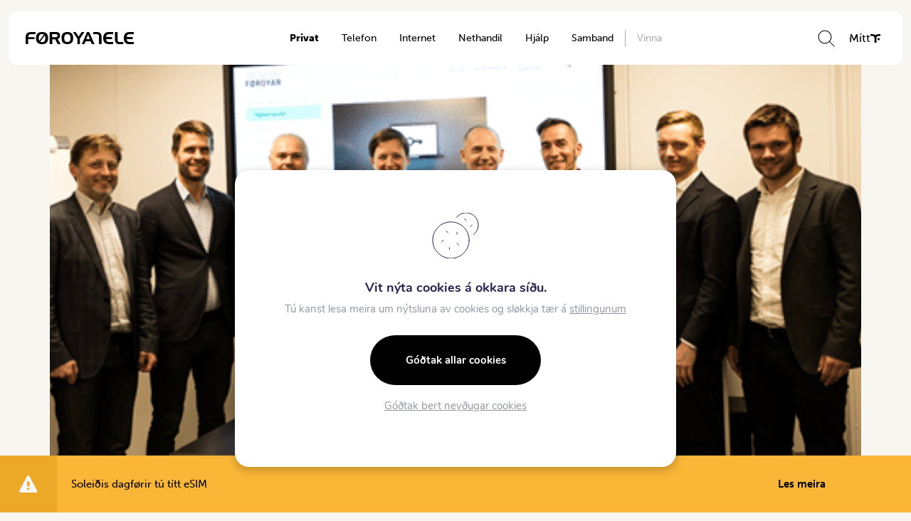

--- FILE ---
content_type: text/html; charset=UTF-8
request_url: https://www.ft.fo/ein-test-grein/
body_size: 17228
content:
<!DOCTYPE html><html xmlns="http://www.w3.org/1999/xhtml" lang="fo-FO"><head><meta charset="UTF-8" /><title>Klintra og Føroya Tele talgilda Føroyar - Føroya Tele</title><meta name="viewport" content="width=device-width, initial-scale=1.0, maximum-scale=1.0, user-scalable=no" /><meta name="HandheldFriendly" content="true" /><meta name="apple-mobile-web-app-capable" content="YES" /><meta http-equiv="X-UA-Compatible" content="IE=edge,chrome=1"><link rel="stylesheet" href="https://www.ft.fo/wp-content/themes/beak-ft/style.css" /><link rel="stylesheet" href="https://stackpath.bootstrapcdn.com/bootstrap/4.3.1/css/bootstrap.min.css" integrity="sha384-ggOyR0iXCbMQv3Xipma34MD+dH/1fQ784/j6cY/iJTQUOhcWr7x9JvoRxT2MZw1T" crossorigin="anonymous"><link rel="stylesheet" href="https://use.typekit.net/esq8iqc.css"><meta name='robots' content='index, follow, max-image-preview:large, max-snippet:-1, max-video-preview:-1' /><link rel="canonical" href="https://www.ft.fo/ein-test-grein/" /><meta property="og:locale" content="fo_FO" /><meta property="og:type" content="article" /><meta property="og:title" content="Klintra og Føroya Tele talgilda Føroyar - Føroya Tele" /><meta property="og:description" content="Samtak millum Klintra og Føroya Tele fer at menna talgilda samleikan. Tað varð endaliga greitt, tá ið samtakið tann 28. juni undirskrivaði sáttmála við Gjaldstovuna um at gera føroyskan talgildan samleika. Talgildi Samleikin hevur verið boðin út sum alment útboð. Tá freistin var farin 20. juni, vóru tvey tilboð komin inn – eitt frá Elektron [&hellip;]" /><meta property="og:url" content="https://www.ft.fo/ein-test-grein/" /><meta property="og:site_name" content="Føroya Tele" /><meta property="article:published_time" content="2017-12-12T00:00:00+00:00" /><meta property="og:image" content="https://www.ft.fo/wp-content/uploads/2020/05/2017-06-samráðingar-samleikin-028-3.png" /><meta property="og:image:width" content="539" /><meta property="og:image:height" content="280" /><meta property="og:image:type" content="image/png" /><meta name="author" content="Eva Skeel Nolsø" /><meta name="twitter:card" content="summary_large_image" /><meta name="twitter:label1" content="Written by" /><meta name="twitter:data1" content="Eva Skeel Nolsø" /><meta name="twitter:label2" content="Est. reading time" /><meta name="twitter:data2" content="1 minute" /> <script type="application/ld+json" class="yoast-schema-graph">{"@context":"https://schema.org","@graph":[{"@type":"Article","@id":"https://www.ft.fo/ein-test-grein/#article","isPartOf":{"@id":"https://www.ft.fo/ein-test-grein/"},"author":{"name":"Eva Skeel Nolsø","@id":"https://www.ft.fo/#/schema/person/040f15441e4854c33526a7003d832095"},"headline":"Klintra og Føroya Tele talgilda Føroyar","datePublished":"2017-12-12T00:00:00+00:00","mainEntityOfPage":{"@id":"https://www.ft.fo/ein-test-grein/"},"wordCount":298,"commentCount":0,"image":{"@id":"https://www.ft.fo/ein-test-grein/#primaryimage"},"thumbnailUrl":"https://www.ft.fo/wp-content/uploads/2020/05/2017-06-samráðingar-samleikin-028-3.png","articleSection":["Tíðindi"],"inLanguage":"fo-FO","potentialAction":[{"@type":"CommentAction","name":"Comment","target":["https://www.ft.fo/ein-test-grein/#respond"]}]},{"@type":"WebPage","@id":"https://www.ft.fo/ein-test-grein/","url":"https://www.ft.fo/ein-test-grein/","name":"Klintra og Føroya Tele talgilda Føroyar - Føroya Tele","isPartOf":{"@id":"https://www.ft.fo/#website"},"primaryImageOfPage":{"@id":"https://www.ft.fo/ein-test-grein/#primaryimage"},"image":{"@id":"https://www.ft.fo/ein-test-grein/#primaryimage"},"thumbnailUrl":"https://www.ft.fo/wp-content/uploads/2020/05/2017-06-samráðingar-samleikin-028-3.png","datePublished":"2017-12-12T00:00:00+00:00","author":{"@id":"https://www.ft.fo/#/schema/person/040f15441e4854c33526a7003d832095"},"breadcrumb":{"@id":"https://www.ft.fo/ein-test-grein/#breadcrumb"},"inLanguage":"fo-FO","potentialAction":[{"@type":"ReadAction","target":["https://www.ft.fo/ein-test-grein/"]}]},{"@type":"ImageObject","inLanguage":"fo-FO","@id":"https://www.ft.fo/ein-test-grein/#primaryimage","url":"https://www.ft.fo/wp-content/uploads/2020/05/2017-06-samráðingar-samleikin-028-3.png","contentUrl":"https://www.ft.fo/wp-content/uploads/2020/05/2017-06-samráðingar-samleikin-028-3.png","width":539,"height":280},{"@type":"BreadcrumbList","@id":"https://www.ft.fo/ein-test-grein/#breadcrumb","itemListElement":[{"@type":"ListItem","position":1,"name":"Home","item":"https://www.ft.fo/"},{"@type":"ListItem","position":2,"name":"Klintra og Føroya Tele talgilda Føroyar"}]},{"@type":"WebSite","@id":"https://www.ft.fo/#website","url":"https://www.ft.fo/","name":"Føroya Tele","description":"Tín føroyski televeitari","potentialAction":[{"@type":"SearchAction","target":{"@type":"EntryPoint","urlTemplate":"https://www.ft.fo/?s={search_term_string}"},"query-input":{"@type":"PropertyValueSpecification","valueRequired":true,"valueName":"search_term_string"}}],"inLanguage":"fo-FO"},{"@type":"Person","@id":"https://www.ft.fo/#/schema/person/040f15441e4854c33526a7003d832095","name":"Eva Skeel Nolsø","image":{"@type":"ImageObject","inLanguage":"fo-FO","@id":"https://www.ft.fo/#/schema/person/image/","url":"https://secure.gravatar.com/avatar/bb2eb578cde56bd018b293ce6f9d8b5f49114c023170433e372f623fc51e89a7?s=96&d=mm&r=g","contentUrl":"https://secure.gravatar.com/avatar/bb2eb578cde56bd018b293ce6f9d8b5f49114c023170433e372f623fc51e89a7?s=96&d=mm&r=g","caption":"Eva Skeel Nolsø"},"sameAs":["http://ft.fo"],"url":"https://www.ft.fo/author/esnft-fo/"}]}</script> <link rel='dns-prefetch' href='//code.jquery.com' /><link rel='dns-prefetch' href='//cdn.jsdelivr.net' /><link rel='dns-prefetch' href='//unpkg.com' /><link rel='dns-prefetch' href='//maxcdn.bootstrapcdn.com' /><link rel="alternate" type="application/rss+xml" title="Føroya Tele &raquo; Klintra og Føroya Tele talgilda Føroyar viðmerkingakelda" href="https://www.ft.fo/ein-test-grein/feed/" /><link rel="alternate" title="oEmbed (JSON)" type="application/json+oembed" href="https://www.ft.fo/wp-json/oembed/1.0/embed?url=https%3A%2F%2Fwww.ft.fo%2Fein-test-grein%2F" /><link rel="alternate" title="oEmbed (XML)" type="text/xml+oembed" href="https://www.ft.fo/wp-json/oembed/1.0/embed?url=https%3A%2F%2Fwww.ft.fo%2Fein-test-grein%2F&#038;format=xml" /><style id='wp-img-auto-sizes-contain-inline-css' type='text/css'>img:is([sizes=auto i],[sizes^="auto," i]){contain-intrinsic-size:3000px 1500px}
/*# sourceURL=wp-img-auto-sizes-contain-inline-css */</style><style id='wp-emoji-styles-inline-css' type='text/css'>img.wp-smiley, img.emoji {
		display: inline !important;
		border: none !important;
		box-shadow: none !important;
		height: 1em !important;
		width: 1em !important;
		margin: 0 0.07em !important;
		vertical-align: -0.1em !important;
		background: none !important;
		padding: 0 !important;
	}
/*# sourceURL=wp-emoji-styles-inline-css */</style><link rel='stylesheet' id='wp-block-library-css' href='https://www.ft.fo/wp-includes/css/dist/block-library/style.min.css?ver=6.9' type='text/css' media='all' /><style id='global-styles-inline-css' type='text/css'>:root{--wp--preset--aspect-ratio--square: 1;--wp--preset--aspect-ratio--4-3: 4/3;--wp--preset--aspect-ratio--3-4: 3/4;--wp--preset--aspect-ratio--3-2: 3/2;--wp--preset--aspect-ratio--2-3: 2/3;--wp--preset--aspect-ratio--16-9: 16/9;--wp--preset--aspect-ratio--9-16: 9/16;--wp--preset--color--black: #000000;--wp--preset--color--cyan-bluish-gray: #abb8c3;--wp--preset--color--white: #ffffff;--wp--preset--color--pale-pink: #f78da7;--wp--preset--color--vivid-red: #cf2e2e;--wp--preset--color--luminous-vivid-orange: #ff6900;--wp--preset--color--luminous-vivid-amber: #fcb900;--wp--preset--color--light-green-cyan: #7bdcb5;--wp--preset--color--vivid-green-cyan: #00d084;--wp--preset--color--pale-cyan-blue: #8ed1fc;--wp--preset--color--vivid-cyan-blue: #0693e3;--wp--preset--color--vivid-purple: #9b51e0;--wp--preset--color--pale-blue: var(--pale-blue-color);--wp--preset--color--sky-blue: var(--sky-blue-color);--wp--preset--color--muted-sand: var(--muted-sand-color);--wp--preset--color--soft-blush: var(--soft-blush-color);--wp--preset--color--light-grey: var(--light-grey-color);--wp--preset--color--sea-green: var(--sea-green-color);--wp--preset--color--lime-mint: var(--lime-mint-color);--wp--preset--gradient--vivid-cyan-blue-to-vivid-purple: linear-gradient(135deg,rgb(6,147,227) 0%,rgb(155,81,224) 100%);--wp--preset--gradient--light-green-cyan-to-vivid-green-cyan: linear-gradient(135deg,rgb(122,220,180) 0%,rgb(0,208,130) 100%);--wp--preset--gradient--luminous-vivid-amber-to-luminous-vivid-orange: linear-gradient(135deg,rgb(252,185,0) 0%,rgb(255,105,0) 100%);--wp--preset--gradient--luminous-vivid-orange-to-vivid-red: linear-gradient(135deg,rgb(255,105,0) 0%,rgb(207,46,46) 100%);--wp--preset--gradient--very-light-gray-to-cyan-bluish-gray: linear-gradient(135deg,rgb(238,238,238) 0%,rgb(169,184,195) 100%);--wp--preset--gradient--cool-to-warm-spectrum: linear-gradient(135deg,rgb(74,234,220) 0%,rgb(151,120,209) 20%,rgb(207,42,186) 40%,rgb(238,44,130) 60%,rgb(251,105,98) 80%,rgb(254,248,76) 100%);--wp--preset--gradient--blush-light-purple: linear-gradient(135deg,rgb(255,206,236) 0%,rgb(152,150,240) 100%);--wp--preset--gradient--blush-bordeaux: linear-gradient(135deg,rgb(254,205,165) 0%,rgb(254,45,45) 50%,rgb(107,0,62) 100%);--wp--preset--gradient--luminous-dusk: linear-gradient(135deg,rgb(255,203,112) 0%,rgb(199,81,192) 50%,rgb(65,88,208) 100%);--wp--preset--gradient--pale-ocean: linear-gradient(135deg,rgb(255,245,203) 0%,rgb(182,227,212) 50%,rgb(51,167,181) 100%);--wp--preset--gradient--electric-grass: linear-gradient(135deg,rgb(202,248,128) 0%,rgb(113,206,126) 100%);--wp--preset--gradient--midnight: linear-gradient(135deg,rgb(2,3,129) 0%,rgb(40,116,252) 100%);--wp--preset--font-size--small: var(--small-font-size);--wp--preset--font-size--medium: 20px;--wp--preset--font-size--large: 18px;--wp--preset--font-size--x-large: 42px;--wp--preset--font-size--normal: var(--paragraph-font-size);--wp--preset--font-family--font: var(--font);--wp--preset--spacing--20: 0.44rem;--wp--preset--spacing--30: 0.67rem;--wp--preset--spacing--40: 1rem;--wp--preset--spacing--50: 1.5rem;--wp--preset--spacing--60: 2.25rem;--wp--preset--spacing--70: 3.38rem;--wp--preset--spacing--80: 5.06rem;--wp--preset--shadow--natural: 6px 6px 9px rgba(0, 0, 0, 0.2);--wp--preset--shadow--deep: 12px 12px 50px rgba(0, 0, 0, 0.4);--wp--preset--shadow--sharp: 6px 6px 0px rgba(0, 0, 0, 0.2);--wp--preset--shadow--outlined: 6px 6px 0px -3px rgb(255, 255, 255), 6px 6px rgb(0, 0, 0);--wp--preset--shadow--crisp: 6px 6px 0px rgb(0, 0, 0);}:root { --wp--style--global--content-size: var(--container);--wp--style--global--wide-size: var(--container-wide); }:where(body) { margin: 0; }.wp-site-blocks > .alignleft { float: left; margin-right: 2em; }.wp-site-blocks > .alignright { float: right; margin-left: 2em; }.wp-site-blocks > .aligncenter { justify-content: center; margin-left: auto; margin-right: auto; }:where(.is-layout-flex){gap: 0.5em;}:where(.is-layout-grid){gap: 0.5em;}.is-layout-flow > .alignleft{float: left;margin-inline-start: 0;margin-inline-end: 2em;}.is-layout-flow > .alignright{float: right;margin-inline-start: 2em;margin-inline-end: 0;}.is-layout-flow > .aligncenter{margin-left: auto !important;margin-right: auto !important;}.is-layout-constrained > .alignleft{float: left;margin-inline-start: 0;margin-inline-end: 2em;}.is-layout-constrained > .alignright{float: right;margin-inline-start: 2em;margin-inline-end: 0;}.is-layout-constrained > .aligncenter{margin-left: auto !important;margin-right: auto !important;}.is-layout-constrained > :where(:not(.alignleft):not(.alignright):not(.alignfull)){max-width: var(--wp--style--global--content-size);margin-left: auto !important;margin-right: auto !important;}.is-layout-constrained > .alignwide{max-width: var(--wp--style--global--wide-size);}body .is-layout-flex{display: flex;}.is-layout-flex{flex-wrap: wrap;align-items: center;}.is-layout-flex > :is(*, div){margin: 0;}body .is-layout-grid{display: grid;}.is-layout-grid > :is(*, div){margin: 0;}body{background-color: var(--background-color);font-family: var(--font);font-size: var(--paragraph-font-size);line-height: 1.7;padding-top: 0px;padding-right: 0px;padding-bottom: 0px;padding-left: 0px;}a:where(:not(.wp-element-button)){color: var(--sky-blue-color);text-decoration: underline;}h1{font-size: var(--h1-font-size);line-height: var(--h1-line-height);}h2{font-size: var(--h2-font-size);line-height: var(--h2-line-height);}h3{font-size: var(--h3-font-size);line-height: var(--h3-line-height);}h4{font-size: var(--h4-font-size);line-height: var(--h4-line-height);}:root :where(.wp-element-button, .wp-block-button__link){background-color: #32373c;border-width: 0;color: #fff;font-family: inherit;font-size: inherit;font-style: inherit;font-weight: inherit;letter-spacing: inherit;line-height: inherit;padding-top: calc(0.667em + 2px);padding-right: calc(1.333em + 2px);padding-bottom: calc(0.667em + 2px);padding-left: calc(1.333em + 2px);text-decoration: none;text-transform: inherit;}.has-black-color{color: var(--wp--preset--color--black) !important;}.has-cyan-bluish-gray-color{color: var(--wp--preset--color--cyan-bluish-gray) !important;}.has-white-color{color: var(--wp--preset--color--white) !important;}.has-pale-pink-color{color: var(--wp--preset--color--pale-pink) !important;}.has-vivid-red-color{color: var(--wp--preset--color--vivid-red) !important;}.has-luminous-vivid-orange-color{color: var(--wp--preset--color--luminous-vivid-orange) !important;}.has-luminous-vivid-amber-color{color: var(--wp--preset--color--luminous-vivid-amber) !important;}.has-light-green-cyan-color{color: var(--wp--preset--color--light-green-cyan) !important;}.has-vivid-green-cyan-color{color: var(--wp--preset--color--vivid-green-cyan) !important;}.has-pale-cyan-blue-color{color: var(--wp--preset--color--pale-cyan-blue) !important;}.has-vivid-cyan-blue-color{color: var(--wp--preset--color--vivid-cyan-blue) !important;}.has-vivid-purple-color{color: var(--wp--preset--color--vivid-purple) !important;}.has-pale-blue-color{color: var(--wp--preset--color--pale-blue) !important;}.has-sky-blue-color{color: var(--wp--preset--color--sky-blue) !important;}.has-muted-sand-color{color: var(--wp--preset--color--muted-sand) !important;}.has-soft-blush-color{color: var(--wp--preset--color--soft-blush) !important;}.has-light-grey-color{color: var(--wp--preset--color--light-grey) !important;}.has-sea-green-color{color: var(--wp--preset--color--sea-green) !important;}.has-lime-mint-color{color: var(--wp--preset--color--lime-mint) !important;}.has-black-background-color{background-color: var(--wp--preset--color--black) !important;}.has-cyan-bluish-gray-background-color{background-color: var(--wp--preset--color--cyan-bluish-gray) !important;}.has-white-background-color{background-color: var(--wp--preset--color--white) !important;}.has-pale-pink-background-color{background-color: var(--wp--preset--color--pale-pink) !important;}.has-vivid-red-background-color{background-color: var(--wp--preset--color--vivid-red) !important;}.has-luminous-vivid-orange-background-color{background-color: var(--wp--preset--color--luminous-vivid-orange) !important;}.has-luminous-vivid-amber-background-color{background-color: var(--wp--preset--color--luminous-vivid-amber) !important;}.has-light-green-cyan-background-color{background-color: var(--wp--preset--color--light-green-cyan) !important;}.has-vivid-green-cyan-background-color{background-color: var(--wp--preset--color--vivid-green-cyan) !important;}.has-pale-cyan-blue-background-color{background-color: var(--wp--preset--color--pale-cyan-blue) !important;}.has-vivid-cyan-blue-background-color{background-color: var(--wp--preset--color--vivid-cyan-blue) !important;}.has-vivid-purple-background-color{background-color: var(--wp--preset--color--vivid-purple) !important;}.has-pale-blue-background-color{background-color: var(--wp--preset--color--pale-blue) !important;}.has-sky-blue-background-color{background-color: var(--wp--preset--color--sky-blue) !important;}.has-muted-sand-background-color{background-color: var(--wp--preset--color--muted-sand) !important;}.has-soft-blush-background-color{background-color: var(--wp--preset--color--soft-blush) !important;}.has-light-grey-background-color{background-color: var(--wp--preset--color--light-grey) !important;}.has-sea-green-background-color{background-color: var(--wp--preset--color--sea-green) !important;}.has-lime-mint-background-color{background-color: var(--wp--preset--color--lime-mint) !important;}.has-black-border-color{border-color: var(--wp--preset--color--black) !important;}.has-cyan-bluish-gray-border-color{border-color: var(--wp--preset--color--cyan-bluish-gray) !important;}.has-white-border-color{border-color: var(--wp--preset--color--white) !important;}.has-pale-pink-border-color{border-color: var(--wp--preset--color--pale-pink) !important;}.has-vivid-red-border-color{border-color: var(--wp--preset--color--vivid-red) !important;}.has-luminous-vivid-orange-border-color{border-color: var(--wp--preset--color--luminous-vivid-orange) !important;}.has-luminous-vivid-amber-border-color{border-color: var(--wp--preset--color--luminous-vivid-amber) !important;}.has-light-green-cyan-border-color{border-color: var(--wp--preset--color--light-green-cyan) !important;}.has-vivid-green-cyan-border-color{border-color: var(--wp--preset--color--vivid-green-cyan) !important;}.has-pale-cyan-blue-border-color{border-color: var(--wp--preset--color--pale-cyan-blue) !important;}.has-vivid-cyan-blue-border-color{border-color: var(--wp--preset--color--vivid-cyan-blue) !important;}.has-vivid-purple-border-color{border-color: var(--wp--preset--color--vivid-purple) !important;}.has-pale-blue-border-color{border-color: var(--wp--preset--color--pale-blue) !important;}.has-sky-blue-border-color{border-color: var(--wp--preset--color--sky-blue) !important;}.has-muted-sand-border-color{border-color: var(--wp--preset--color--muted-sand) !important;}.has-soft-blush-border-color{border-color: var(--wp--preset--color--soft-blush) !important;}.has-light-grey-border-color{border-color: var(--wp--preset--color--light-grey) !important;}.has-sea-green-border-color{border-color: var(--wp--preset--color--sea-green) !important;}.has-lime-mint-border-color{border-color: var(--wp--preset--color--lime-mint) !important;}.has-vivid-cyan-blue-to-vivid-purple-gradient-background{background: var(--wp--preset--gradient--vivid-cyan-blue-to-vivid-purple) !important;}.has-light-green-cyan-to-vivid-green-cyan-gradient-background{background: var(--wp--preset--gradient--light-green-cyan-to-vivid-green-cyan) !important;}.has-luminous-vivid-amber-to-luminous-vivid-orange-gradient-background{background: var(--wp--preset--gradient--luminous-vivid-amber-to-luminous-vivid-orange) !important;}.has-luminous-vivid-orange-to-vivid-red-gradient-background{background: var(--wp--preset--gradient--luminous-vivid-orange-to-vivid-red) !important;}.has-very-light-gray-to-cyan-bluish-gray-gradient-background{background: var(--wp--preset--gradient--very-light-gray-to-cyan-bluish-gray) !important;}.has-cool-to-warm-spectrum-gradient-background{background: var(--wp--preset--gradient--cool-to-warm-spectrum) !important;}.has-blush-light-purple-gradient-background{background: var(--wp--preset--gradient--blush-light-purple) !important;}.has-blush-bordeaux-gradient-background{background: var(--wp--preset--gradient--blush-bordeaux) !important;}.has-luminous-dusk-gradient-background{background: var(--wp--preset--gradient--luminous-dusk) !important;}.has-pale-ocean-gradient-background{background: var(--wp--preset--gradient--pale-ocean) !important;}.has-electric-grass-gradient-background{background: var(--wp--preset--gradient--electric-grass) !important;}.has-midnight-gradient-background{background: var(--wp--preset--gradient--midnight) !important;}.has-small-font-size{font-size: var(--wp--preset--font-size--small) !important;}.has-medium-font-size{font-size: var(--wp--preset--font-size--medium) !important;}.has-large-font-size{font-size: var(--wp--preset--font-size--large) !important;}.has-x-large-font-size{font-size: var(--wp--preset--font-size--x-large) !important;}.has-normal-font-size{font-size: var(--wp--preset--font-size--normal) !important;}.has-font-font-family{font-family: var(--wp--preset--font-family--font) !important;}
/*# sourceURL=global-styles-inline-css */</style><link rel='stylesheet' id='beak-focal-point-styles-css' href='https://www.ft.fo/wp-content/plugins/beak-focal-cropper/includes/../assets/beak-focal-point.min.css?ver=1.0' type='text/css' media='all' /><link rel='stylesheet' id='beak-focal-crop-styles-css' href='https://www.ft.fo/wp-content/plugins/beak-focal-cropper/includes/../assets/beak-focal-crop.min.css?ver=1.0' type='text/css' media='all' /><link rel='stylesheet' id='magnific-css' href='https://www.ft.fo/wp-content/cache/autoptimize/css/autoptimize_single_6eff092d9de3346720ff49849ee9003a.css' type='text/css' media='all' /><link rel='stylesheet' id='slick-slider-css' href='https://www.ft.fo/wp-content/cache/autoptimize/css/autoptimize_single_f38b2db10e01b1572732a3191d538707.css' type='text/css' media='all' /><link rel='stylesheet' id='font-awsome-css' href='https://maxcdn.bootstrapcdn.com/font-awesome/4.7.0/css/font-awesome.min.css' type='text/css' media='all' /><link rel='stylesheet' id='main-styles-css' href='https://www.ft.fo/wp-content/cache/autoptimize/css/autoptimize_single_0146449d4cc62567830fdc2bad6f295c.css?ver=1.07' type='text/css' media='all' /><link rel='stylesheet' id='lunnar-gdpr-css' href='https://www.ft.fo/wp-content/cache/autoptimize/css/autoptimize_single_009b193f99c15d03c95315fc088d53a2.css?ver=1.0' type='text/css' media='all' /><style id='kadence-blocks-global-variables-inline-css' type='text/css'>:root {--global-kb-font-size-sm:clamp(0.8rem, 0.73rem + 0.217vw, 0.9rem);--global-kb-font-size-md:clamp(1.1rem, 0.995rem + 0.326vw, 1.25rem);--global-kb-font-size-lg:clamp(1.75rem, 1.576rem + 0.543vw, 2rem);--global-kb-font-size-xl:clamp(2.25rem, 1.728rem + 1.63vw, 3rem);--global-kb-font-size-xxl:clamp(2.5rem, 1.456rem + 3.26vw, 4rem);--global-kb-font-size-xxxl:clamp(2.75rem, 0.489rem + 7.065vw, 6rem);}:root {--global-palette1: #3182CE;--global-palette2: #2B6CB0;--global-palette3: #1A202C;--global-palette4: #2D3748;--global-palette5: #4A5568;--global-palette6: #718096;--global-palette7: #EDF2F7;--global-palette8: #F7FAFC;--global-palette9: #ffffff;}
/*# sourceURL=kadence-blocks-global-variables-inline-css */</style><link rel='stylesheet' id='moove_gdpr_frontend-css' href='https://www.ft.fo/wp-content/cache/autoptimize/css/autoptimize_single_fa720c8532a35a9ee87600b97339b760.css?ver=5.0.10' type='text/css' media='all' /><style id='moove_gdpr_frontend-inline-css' type='text/css'>#moove_gdpr_cookie_modal,#moove_gdpr_cookie_info_bar,.gdpr_cookie_settings_shortcode_content{font-family:&#039;Nunito&#039;,sans-serif}#moove_gdpr_save_popup_settings_button{background-color:#373737;color:#fff}#moove_gdpr_save_popup_settings_button:hover{background-color:#000}#moove_gdpr_cookie_info_bar .moove-gdpr-info-bar-container .moove-gdpr-info-bar-content a.mgbutton,#moove_gdpr_cookie_info_bar .moove-gdpr-info-bar-container .moove-gdpr-info-bar-content button.mgbutton{background-color:#ac003b}#moove_gdpr_cookie_modal .moove-gdpr-modal-content .moove-gdpr-modal-footer-content .moove-gdpr-button-holder a.mgbutton,#moove_gdpr_cookie_modal .moove-gdpr-modal-content .moove-gdpr-modal-footer-content .moove-gdpr-button-holder button.mgbutton,.gdpr_cookie_settings_shortcode_content .gdpr-shr-button.button-green{background-color:#ac003b;border-color:#ac003b}#moove_gdpr_cookie_modal .moove-gdpr-modal-content .moove-gdpr-modal-footer-content .moove-gdpr-button-holder a.mgbutton:hover,#moove_gdpr_cookie_modal .moove-gdpr-modal-content .moove-gdpr-modal-footer-content .moove-gdpr-button-holder button.mgbutton:hover,.gdpr_cookie_settings_shortcode_content .gdpr-shr-button.button-green:hover{background-color:#fff;color:#ac003b}#moove_gdpr_cookie_modal .moove-gdpr-modal-content .moove-gdpr-modal-close i,#moove_gdpr_cookie_modal .moove-gdpr-modal-content .moove-gdpr-modal-close span.gdpr-icon{background-color:#ac003b;border:1px solid #ac003b}#moove_gdpr_cookie_info_bar span.moove-gdpr-infobar-allow-all.focus-g,#moove_gdpr_cookie_info_bar span.moove-gdpr-infobar-allow-all:focus,#moove_gdpr_cookie_info_bar button.moove-gdpr-infobar-allow-all.focus-g,#moove_gdpr_cookie_info_bar button.moove-gdpr-infobar-allow-all:focus,#moove_gdpr_cookie_info_bar span.moove-gdpr-infobar-reject-btn.focus-g,#moove_gdpr_cookie_info_bar span.moove-gdpr-infobar-reject-btn:focus,#moove_gdpr_cookie_info_bar button.moove-gdpr-infobar-reject-btn.focus-g,#moove_gdpr_cookie_info_bar button.moove-gdpr-infobar-reject-btn:focus,#moove_gdpr_cookie_info_bar span.change-settings-button.focus-g,#moove_gdpr_cookie_info_bar span.change-settings-button:focus,#moove_gdpr_cookie_info_bar button.change-settings-button.focus-g,#moove_gdpr_cookie_info_bar button.change-settings-button:focus{-webkit-box-shadow:0 0 1px 3px #ac003b;-moz-box-shadow:0 0 1px 3px #ac003b;box-shadow:0 0 1px 3px #ac003b}#moove_gdpr_cookie_modal .moove-gdpr-modal-content .moove-gdpr-modal-close i:hover,#moove_gdpr_cookie_modal .moove-gdpr-modal-content .moove-gdpr-modal-close span.gdpr-icon:hover,#moove_gdpr_cookie_info_bar span[data-href]>u.change-settings-button{color:#ac003b}#moove_gdpr_cookie_modal .moove-gdpr-modal-content .moove-gdpr-modal-left-content #moove-gdpr-menu li.menu-item-selected a span.gdpr-icon,#moove_gdpr_cookie_modal .moove-gdpr-modal-content .moove-gdpr-modal-left-content #moove-gdpr-menu li.menu-item-selected button span.gdpr-icon{color:inherit}#moove_gdpr_cookie_modal .moove-gdpr-modal-content .moove-gdpr-modal-left-content #moove-gdpr-menu li a span.gdpr-icon,#moove_gdpr_cookie_modal .moove-gdpr-modal-content .moove-gdpr-modal-left-content #moove-gdpr-menu li button span.gdpr-icon{color:inherit}#moove_gdpr_cookie_modal .gdpr-acc-link{line-height:0;font-size:0;color:transparent;position:absolute}#moove_gdpr_cookie_modal .moove-gdpr-modal-content .moove-gdpr-modal-close:hover i,#moove_gdpr_cookie_modal .moove-gdpr-modal-content .moove-gdpr-modal-left-content #moove-gdpr-menu li a,#moove_gdpr_cookie_modal .moove-gdpr-modal-content .moove-gdpr-modal-left-content #moove-gdpr-menu li button,#moove_gdpr_cookie_modal .moove-gdpr-modal-content .moove-gdpr-modal-left-content #moove-gdpr-menu li button i,#moove_gdpr_cookie_modal .moove-gdpr-modal-content .moove-gdpr-modal-left-content #moove-gdpr-menu li a i,#moove_gdpr_cookie_modal .moove-gdpr-modal-content .moove-gdpr-tab-main .moove-gdpr-tab-main-content a:hover,#moove_gdpr_cookie_info_bar.moove-gdpr-dark-scheme .moove-gdpr-info-bar-container .moove-gdpr-info-bar-content a.mgbutton:hover,#moove_gdpr_cookie_info_bar.moove-gdpr-dark-scheme .moove-gdpr-info-bar-container .moove-gdpr-info-bar-content button.mgbutton:hover,#moove_gdpr_cookie_info_bar.moove-gdpr-dark-scheme .moove-gdpr-info-bar-container .moove-gdpr-info-bar-content a:hover,#moove_gdpr_cookie_info_bar.moove-gdpr-dark-scheme .moove-gdpr-info-bar-container .moove-gdpr-info-bar-content button:hover,#moove_gdpr_cookie_info_bar.moove-gdpr-dark-scheme .moove-gdpr-info-bar-container .moove-gdpr-info-bar-content span.change-settings-button:hover,#moove_gdpr_cookie_info_bar.moove-gdpr-dark-scheme .moove-gdpr-info-bar-container .moove-gdpr-info-bar-content button.change-settings-button:hover,#moove_gdpr_cookie_info_bar.moove-gdpr-dark-scheme .moove-gdpr-info-bar-container .moove-gdpr-info-bar-content u.change-settings-button:hover,#moove_gdpr_cookie_info_bar span[data-href]>u.change-settings-button,#moove_gdpr_cookie_info_bar.moove-gdpr-dark-scheme .moove-gdpr-info-bar-container .moove-gdpr-info-bar-content a.mgbutton.focus-g,#moove_gdpr_cookie_info_bar.moove-gdpr-dark-scheme .moove-gdpr-info-bar-container .moove-gdpr-info-bar-content button.mgbutton.focus-g,#moove_gdpr_cookie_info_bar.moove-gdpr-dark-scheme .moove-gdpr-info-bar-container .moove-gdpr-info-bar-content a.focus-g,#moove_gdpr_cookie_info_bar.moove-gdpr-dark-scheme .moove-gdpr-info-bar-container .moove-gdpr-info-bar-content button.focus-g,#moove_gdpr_cookie_info_bar.moove-gdpr-dark-scheme .moove-gdpr-info-bar-container .moove-gdpr-info-bar-content a.mgbutton:focus,#moove_gdpr_cookie_info_bar.moove-gdpr-dark-scheme .moove-gdpr-info-bar-container .moove-gdpr-info-bar-content button.mgbutton:focus,#moove_gdpr_cookie_info_bar.moove-gdpr-dark-scheme .moove-gdpr-info-bar-container .moove-gdpr-info-bar-content a:focus,#moove_gdpr_cookie_info_bar.moove-gdpr-dark-scheme .moove-gdpr-info-bar-container .moove-gdpr-info-bar-content button:focus,#moove_gdpr_cookie_info_bar.moove-gdpr-dark-scheme .moove-gdpr-info-bar-container .moove-gdpr-info-bar-content span.change-settings-button.focus-g,span.change-settings-button:focus,button.change-settings-button.focus-g,button.change-settings-button:focus,#moove_gdpr_cookie_info_bar.moove-gdpr-dark-scheme .moove-gdpr-info-bar-container .moove-gdpr-info-bar-content u.change-settings-button.focus-g,#moove_gdpr_cookie_info_bar.moove-gdpr-dark-scheme .moove-gdpr-info-bar-container .moove-gdpr-info-bar-content u.change-settings-button:focus{color:#ac003b}#moove_gdpr_cookie_modal .moove-gdpr-branding.focus-g span,#moove_gdpr_cookie_modal .moove-gdpr-modal-content .moove-gdpr-tab-main a.focus-g,#moove_gdpr_cookie_modal .moove-gdpr-modal-content .moove-gdpr-tab-main .gdpr-cd-details-toggle.focus-g{color:#ac003b}#moove_gdpr_cookie_modal.gdpr_lightbox-hide{display:none}#moove_gdpr_cookie_info_bar.gdpr-full-screen-infobar .moove-gdpr-info-bar-container .moove-gdpr-info-bar-content .moove-gdpr-cookie-notice p a{color:#ac003b!important}
/*# sourceURL=moove_gdpr_frontend-inline-css */</style><link rel='stylesheet' id='gdpr_cc_addon_frontend-css' href='https://www.ft.fo/wp-content/cache/autoptimize/css/autoptimize_single_fcfe980ece041c1da5cd0fe1d2c7ba3f.css?ver=3.5.8' type='text/css' media='all' /><style id='block-visibility-screen-size-styles-inline-css' type='text/css'>/* Large screens (desktops, 992px and up) */
@media ( min-width: 992px ) {
	.block-visibility-hide-large-screen {
		display: none !important;
	}
}

/* Medium screens (tablets, between 768px and 992px) */
@media ( min-width: 768px ) and ( max-width: 991.98px ) {
	.block-visibility-hide-medium-screen {
		display: none !important;
	}
}

/* Small screens (mobile devices, less than 768px) */
@media ( max-width: 767.98px ) {
	.block-visibility-hide-small-screen {
		display: none !important;
	}
}
/*# sourceURL=block-visibility-screen-size-styles-inline-css */</style><style id="kadence_blocks_palette_css">:root .has-kb-palette-30-color{color:#00244a}:root .has-kb-palette-30-background-color{background-color:#00244a}</style><script type="text/javascript" src="https://www.ft.fo/wp-includes/js/jquery/jquery.min.js?ver=3.7.1" id="jquery-core-js"></script> <script type="text/javascript" src="https://www.ft.fo/wp-includes/js/jquery/jquery-migrate.min.js?ver=3.4.1" id="jquery-migrate-js"></script> <link rel="https://api.w.org/" href="https://www.ft.fo/wp-json/" /><link rel="alternate" title="JSON" type="application/json" href="https://www.ft.fo/wp-json/wp/v2/posts/1091" /><link rel="EditURI" type="application/rsd+xml" title="RSD" href="https://www.ft.fo/xmlrpc.php?rsd" /><meta name="generator" content="WordPress 6.9" /><link rel='shortlink' href='https://www.ft.fo/?p=1091' /><meta name="generator" content="WPML ver:4.8.6 stt:1,65;" /><link rel="icon" href="https://www.ft.fo/wp-content/uploads/2025/10/cropped-Favicon-1-32x32.png" sizes="32x32" /><link rel="icon" href="https://www.ft.fo/wp-content/uploads/2025/10/cropped-Favicon-1-192x192.png" sizes="192x192" /><link rel="apple-touch-icon" href="https://www.ft.fo/wp-content/uploads/2025/10/cropped-Favicon-1-180x180.png" /><meta name="msapplication-TileImage" content="https://www.ft.fo/wp-content/uploads/2025/10/cropped-Favicon-1-270x270.png" /><style type="text/css" id="wp-custom-css">.btn-yellow{
background-color: #39363a !important;
	border-color: #39363a !important;
	
}
.noUi-connect{
background-color: #39363a !important;
	border-color: black !important;
	
}
.beak-mobile-subscription .ui-slider-group .ui-slider .noUi-base .noUi-origin .noUi-handle {
background-color: #39363a !important;
	border-color: black !important;
	
}
.beak-mobile-subscription .mobile-plan .step-title-bar input:checked+.slider, .beak-mobile-subscription .result-window .step-title-bar input:checked+.slider {
background-color: #39363a !important;
	border-color: #39363a !important;
	
}
.switch.switch-yellow input:checked+.slider  {
background-color: #3c3c3c !important;
	border-color: black !important;
	
}
.btn-green, .wp-block-button__link.has-green-background-color {
background-color: #3c3c3c !important;
	border-color: black !important;
	
}</style> <script>var algolia_index_name = "production_fo";
		var selected_language = "fo";</script> <script defer data-domain="ft.fo" src="https://plausible.io/js/script.js"></script> </head><body id="top-scroll" class="wp-singular post-template-default single single-post postid-1091 single-format-standard wp-theme-beak-ft"><section id="breaking-news-bar"><div class="breaking-news-bar--content"><div class="breaking-news-bar--content-icon"></div><div class="breaking-news-bar--content-slider slick" data-slides="1" data-dots="false" data-prev-arrow="breaking-news-bar--pager-prev" data-next-arrow="breaking-news-bar--pager-next" data-autoplay="true" data-speed="5000" data-arrows="true"> <a href="https://www.ft.fo/soleidis-dagforir-tu-titt-esim/" class="breaking-news-bar--item slick-item"> Soleiðis dagførir tú títt eSIM<div class="breaking-news--bar-read-more">Les meira</div> </a></div></div></section><div id="main"><div id="takeover-menu" class=""><div class="takeover-menu--content"><div class="takeover-menu--top"><div class="takeover-menu--links"> <a
 href="/"
 class="takeover-menu--link active"
 > Privat </a><div
 class="takeover-menu--link-separator"
 ></div> <a
 href="/vinna/"
 class="takeover-menu--link "
 > Vinna </a></div><div class="takeover-menu--nav"><div class="menu-dropdown--container"> <a href="https://www.ft.fo/"  class="menu-parent" > Telefon <span class="icon-plus"><img src="https://www.ft.fo/wp-content/themes/beak-ft/images/icons/icon-plus.svg" class="injectable" /></span> <span class="icon-minus"><img src="https://www.ft.fo/wp-content/themes/beak-ft/images/icons/icon-minus.svg" class="injectable" /></span> </a><div class="menu-dropdown--children"><div class="menu-dropdown"><div class="menu-dropdown--title"> Hald <span class="icon-plus"><img src="https://www.ft.fo/wp-content/themes/beak-ft/images/icons/icon-plus.svg" class="injectable" /></span> <span class="icon-minus"><img src="https://www.ft.fo/wp-content/themes/beak-ft/images/icons/icon-minus.svg" class="injectable" /></span></div><div class="menu-dropdown--content"> <a href="https://www.ft.fo/privat/fartelefonhald/"> Fartelefon </a> <a href="https://www.ft.fo/privat/fartelefonhald/reika-sum-heima/"> ReikaSumHeima </a> <a href="https://www.ft.fo/um-foroya-tele/reiking/"> Prísir og landabólkar </a> <a href="https://www.ft.fo/privat/heimatelefon/"> Heimatelefon </a> <a href="https://ver.ft.fo/topup?language=fo-FO"> Fyll eyka á </a></div></div><div class="menu-dropdown"><div class="menu-dropdown--title"> Tænastur <span class="icon-plus"><img src="https://www.ft.fo/wp-content/themes/beak-ft/images/icons/icon-plus.svg" class="injectable" /></span> <span class="icon-minus"><img src="https://www.ft.fo/wp-content/themes/beak-ft/images/icons/icon-minus.svg" class="injectable" /></span></div><div class="menu-dropdown--content"> <a href="https://www.ft.fo/godkent-apple-verkstad/"> Appleverkstað </a> <a href="https://www.ft.fo/godkent-samsung-verkstad/"> Góðkent Samsung-verkstað </a> <a href="https://www.ft.fo/privat/fartelefonhald/deil-data/"> Deil data </a> <a href="https://www.ft.fo/privat/mofibo/"> Mofibo </a> <a href="https://www.ft.fo/privat/byt-og-bot-um/"> Být og bøt um </a></div></div><div class="menu-dropdown"><div class="menu-dropdown--title"> Fyrimunir <span class="icon-plus"><img src="https://www.ft.fo/wp-content/themes/beak-ft/images/icons/icon-plus.svg" class="injectable" /></span> <span class="icon-minus"><img src="https://www.ft.fo/wp-content/themes/beak-ft/images/icons/icon-minus.svg" class="injectable" /></span></div><div class="menu-dropdown--content"> <a href="https://www.ft.fo/um-foroya-tele/5g/"> 5G </a> <a href="https://www.ft.fo/um-foroya-tele/volte/"> VoLTE </a> <a href="https://www.ft.fo/um-foroya-tele/wifi-tala/"> WiFi-tala </a> <a href="https://www.ft.fo/um-foroya-tele/rinda-i-smaum/"> Rinda í smáum </a></div></div><div class="menu-dropdown"><div class="menu-dropdown--title"> Vørur <span class="icon-plus"><img src="https://www.ft.fo/wp-content/themes/beak-ft/images/icons/icon-plus.svg" class="injectable" /></span> <span class="icon-minus"><img src="https://www.ft.fo/wp-content/themes/beak-ft/images/icons/icon-minus.svg" class="injectable" /></span></div><div class="menu-dropdown--content"> <a href="https://nethandil.ft.fo/ShopCategoryItemPictures/FARTELEFONIR_APPLE/0"> iPhone </a> <a href="https://nethandil.ft.fo/ShopCategoryItemPictures/FARTELEFONIR_SAMSUNG/0"> Samsung </a> <a href="https://nethandil.ft.fo/ShopCategoryItemPictures/LJOD_SMATALARAR/0"> AirPods o.a. </a> <a href="https://nethandil.ft.fo/ShopCategoryItemPictures/TILHOYR_VERJUR/0"> Verjur til telefon </a></div></div></div></div><div class="menu-dropdown--container"> <a href="https://www.ft.fo/taenastur/"  class="menu-parent" > Internet <span class="icon-plus"><img src="https://www.ft.fo/wp-content/themes/beak-ft/images/icons/icon-plus.svg" class="injectable" /></span> <span class="icon-minus"><img src="https://www.ft.fo/wp-content/themes/beak-ft/images/icons/icon-minus.svg" class="injectable" /></span> </a><div class="menu-dropdown--children"><div class="menu-dropdown"><div class="menu-dropdown--title"> HALD <span class="icon-plus"><img src="https://www.ft.fo/wp-content/themes/beak-ft/images/icons/icon-plus.svg" class="injectable" /></span> <span class="icon-minus"><img src="https://www.ft.fo/wp-content/themes/beak-ft/images/icons/icon-minus.svg" class="injectable" /></span></div><div class="menu-dropdown--content"> <a href="https://www.ft.fo/privat/breidband/"> Breiðband </a> <a href="https://www.ft.fo/privat/farbreidband/"> 5G-farbreiðband </a> <a href="https://www.ft.fo/privat/datahald/"> 5G-datahald </a></div></div><div class="menu-dropdown"><div class="menu-dropdown--title"> ÚTGERÐ <span class="icon-plus"><img src="https://www.ft.fo/wp-content/themes/beak-ft/images/icons/icon-plus.svg" class="injectable" /></span> <span class="icon-minus"><img src="https://www.ft.fo/wp-content/themes/beak-ft/images/icons/icon-minus.svg" class="injectable" /></span></div><div class="menu-dropdown--content"> <a href="https://nethandil.ft.fo/ShopCategoryItemPictures/INTERNET_BEINARAR/0"> WiFi-beinarar </a> <a href="https://nethandil.ft.fo/ShopCategoryItemPictures/INTERNET_FORSTERKARAR/0"> WiFi-forsterkarar </a> <a href="https://nethandil.ft.fo/ShopCategoryItemPictures/INTERNET_5GBEINARAR/0"> 5G-beinarar </a></div></div><div class="menu-dropdown"><div class="menu-dropdown--title"> VØRUR <span class="icon-plus"><img src="https://www.ft.fo/wp-content/themes/beak-ft/images/icons/icon-plus.svg" class="injectable" /></span> <span class="icon-minus"><img src="https://www.ft.fo/wp-content/themes/beak-ft/images/icons/icon-minus.svg" class="injectable" /></span></div><div class="menu-dropdown--content"> <a href="https://nethandil.ft.fo/ShopCategoryItemPictures/TELDLAR/0"> Teldlar </a> <a href="https://nethandil.ft.fo/ShopCategoryItemPictures/TELDUR/0"> Teldur </a> <a href="https://nethandil.ft.fo/ShopCategoryItemPictures/LJOD_HATALARAR/0"> Hátalarar </a></div></div><div class="menu-dropdown"><div class="menu-dropdown--title"> GÓÐ RÁÐ <span class="icon-plus"><img src="https://www.ft.fo/wp-content/themes/beak-ft/images/icons/icon-plus.svg" class="injectable" /></span> <span class="icon-minus"><img src="https://www.ft.fo/wp-content/themes/beak-ft/images/icons/icon-minus.svg" class="injectable" /></span></div><div class="menu-dropdown--content"> <a href="https://www.ft.fo/ver/breidband/#godrad"> Fá støðugt internet </a> <a href="https://www.ft.fo/support/breidband/"> Hjálp til breiðband </a> <a href="https://www.ft.fo/support/farbreidband/"> Hjálp til 5G-farbreiðband </a></div></div></div></div><div class="menu-dropdown--container"> <a href="https://www.ft.fo/taenastur/"  class="menu-parent" > Nethandil <span class="icon-plus"><img src="https://www.ft.fo/wp-content/themes/beak-ft/images/icons/icon-plus.svg" class="injectable" /></span> <span class="icon-minus"><img src="https://www.ft.fo/wp-content/themes/beak-ft/images/icons/icon-minus.svg" class="injectable" /></span> </a><div class="menu-dropdown--children"><div class="menu-dropdown"><div class="menu-dropdown--title"> FARTELEFONIR OG TELDLAR <span class="icon-plus"><img src="https://www.ft.fo/wp-content/themes/beak-ft/images/icons/icon-plus.svg" class="injectable" /></span> <span class="icon-minus"><img src="https://www.ft.fo/wp-content/themes/beak-ft/images/icons/icon-minus.svg" class="injectable" /></span></div><div class="menu-dropdown--content"> <a href="https://nethandil.ft.fo/ShopCategoryItemPictures/FARTELEFONIR_APPLE/0"> iPhone </a> <a href="https://nethandil.ft.fo/ShopCategoryItemPictures/FARTELEFONIR_SAMSUNG/0"> Samsung Galaxy </a> <a href="https://nethandil.ft.fo/ShopCategoryItemPictures/FARTELEFONIR_NOKIA/0"> Nokia </a> <a href="https://nethandil.ft.fo/ShopCategoryItemPictures/TELDLAR_APPLE/0"> iPad </a> <a href="https://nethandil.ft.fo/ShopCategoryItemPictures/TELDLAR_SAMSUNG/0"> Galaxy Tab </a></div></div><div class="menu-dropdown"><div class="menu-dropdown--title"> SNILDUR OG SMÁTALARAR <span class="icon-plus"><img src="https://www.ft.fo/wp-content/themes/beak-ft/images/icons/icon-plus.svg" class="injectable" /></span> <span class="icon-minus"><img src="https://www.ft.fo/wp-content/themes/beak-ft/images/icons/icon-minus.svg" class="injectable" /></span></div><div class="menu-dropdown--content"> <a href="https://nethandil.ft.fo/ShopCategoryItemPictures/SNILDUR_APPLE/0"> Apple Watch </a> <a href="https://nethandil.ft.fo/ShopCategoryItemPictures/SNILDUR_SAMSUNG/0"> Galaxy Watch </a> <a href="https://nethandil.ft.fo/ShopCategoryItemPictures/SNILDUR_XIAOMI/0"> Xiaomi Watch </a> <a href="https://nethandil.ft.fo/ShopCategoryItemPictures/LJOD_SMATALARAR/0"> AirPods og ljóð </a> <a href="https://nethandil.ft.fo/ShopCategoryItemPictures/LJOD_HATALARAR/0"> HomePod og hátalarar </a></div></div><div class="menu-dropdown"><div class="menu-dropdown--title"> INTERNET OG ANNAÐ <span class="icon-plus"><img src="https://www.ft.fo/wp-content/themes/beak-ft/images/icons/icon-plus.svg" class="injectable" /></span> <span class="icon-minus"><img src="https://www.ft.fo/wp-content/themes/beak-ft/images/icons/icon-minus.svg" class="injectable" /></span></div><div class="menu-dropdown--content"> <a href="https://nethandil.ft.fo/ShopCategoryItemPictures/INTERNET_BEINARAR/0"> WiFi-beinarar </a> <a href="https://nethandil.ft.fo/ShopCategoryItemPictures/INTERNET_5GBEINARAR/0"> 5G-beinarar </a> <a href="https://nethandil.ft.fo/ShopCategoryItemPictures/TILHOYR_VERJUR/0"> Verjur til telefonir </a> <a href="https://nethandil.ft.fo/ShopCategoryItemPictures/TILHOYR_TRADLEYSIRLODARAR/0"> Tráðleysir løðarar </a> <a href="https://nethandil.ft.fo/"> Allar vørur </a></div></div></div></div><div class="menu-dropdown--container"> <a href="https://www.ft.fo/support/" > Hjálp </a><div class="menu-dropdown--children"></div></div><div class="menu-dropdown--container"> <a href="https://www.ft.fo/um-foroya-tele/samband/" > Samband </a><div class="menu-dropdown--children"></div></div></div></div> <a href="https://ver.ft.fo/login" class="btn btn-gradient-border"> <span>Mítt</span> <span style="width: 14px; height: 12px; display: grid; place-items: center; overflow: hidden;"><img src="https://www.ft.fo/wp-content/themes/beak-ft/images/icons/icon-t.svg" class="injectable" /></span> </a></div></div><div id="top-nav-container"><div
 id="top-nav"
 class=""
 style="view-transition-name: top;"
 ><div class="top-content"><div class="top-nav-left"> <a href="https://www.ft.fo" class="top-nav-logo"> <span class="logo-small" style="display: inline-block; width: 28px; height: 28px; overflow: hidden;"><img src="https://www.ft.fo/wp-content/themes/beak-ft/images/icons/icon-t.svg" class="injectable" /></span> <span class="logo"><img src="https://www.ft.fo/wp-content/themes/beak-ft/images/icons/icon-logo.svg" class="injectable" /></span> </a></div><div class="top-content--header-nav-container"><div 
 class="top-content--header-nav active"
 > <a
 href="/"
 style="view-transition-name: top-private-link;"
 class="top-content--header-nav-title"
 > Privat </a><div 
 style="view-transition-name: top-items-private; "
 class="top-content--header-nav-items active"
 ><div class="header-nav--dropdown-item"> <a href="https://www.ft.fo/"  class="menu-parent" > Telefon </a><div class="dropdown-menu--lvl-2"><div class="dropdown-menu--container"><div class="dropdown-menu--column"><div class="dropdown-menu--column-title"> Hald</div><div class="dropdown-menu--column-content"> <a href="https://www.ft.fo/privat/fartelefonhald/"> Fartelefon </a> <a href="https://www.ft.fo/privat/fartelefonhald/reika-sum-heima/"> ReikaSumHeima </a> <a href="https://www.ft.fo/um-foroya-tele/reiking/"> Prísir og landabólkar </a> <a href="https://www.ft.fo/privat/heimatelefon/"> Heimatelefon </a> <a href="https://ver.ft.fo/topup?language=fo-FO"> Fyll eyka á </a></div></div><div class="dropdown-menu--column"><div class="dropdown-menu--column-title"> Tænastur</div><div class="dropdown-menu--column-content"> <a href="https://www.ft.fo/godkent-apple-verkstad/"> Appleverkstað </a> <a href="https://www.ft.fo/godkent-samsung-verkstad/"> Góðkent Samsung-verkstað </a> <a href="https://www.ft.fo/privat/fartelefonhald/deil-data/"> Deil data </a> <a href="https://www.ft.fo/privat/mofibo/"> Mofibo </a> <a href="https://www.ft.fo/privat/byt-og-bot-um/"> Být og bøt um </a></div></div><div class="dropdown-menu--column"><div class="dropdown-menu--column-title"> Fyrimunir</div><div class="dropdown-menu--column-content"> <a href="https://www.ft.fo/um-foroya-tele/5g/"> 5G </a> <a href="https://www.ft.fo/um-foroya-tele/volte/"> VoLTE </a> <a href="https://www.ft.fo/um-foroya-tele/wifi-tala/"> WiFi-tala </a> <a href="https://www.ft.fo/um-foroya-tele/rinda-i-smaum/"> Rinda í smáum </a></div></div><div class="dropdown-menu--column"><div class="dropdown-menu--column-title"> Vørur</div><div class="dropdown-menu--column-content"> <a href="https://nethandil.ft.fo/ShopCategoryItemPictures/FARTELEFONIR_APPLE/0"> iPhone </a> <a href="https://nethandil.ft.fo/ShopCategoryItemPictures/FARTELEFONIR_SAMSUNG/0"> Samsung </a> <a href="https://nethandil.ft.fo/ShopCategoryItemPictures/LJOD_SMATALARAR/0"> AirPods o.a. </a> <a href="https://nethandil.ft.fo/ShopCategoryItemPictures/TILHOYR_VERJUR/0"> Verjur til telefon </a></div></div></div></div></div><div class="header-nav--dropdown-item"> <a href="https://www.ft.fo/taenastur/"  class="menu-parent" > Internet </a><div class="dropdown-menu--lvl-2"><div class="dropdown-menu--container"><div class="dropdown-menu--column"><div class="dropdown-menu--column-title"> HALD</div><div class="dropdown-menu--column-content"> <a href="https://www.ft.fo/privat/breidband/"> Breiðband </a> <a href="https://www.ft.fo/privat/farbreidband/"> 5G-farbreiðband </a> <a href="https://www.ft.fo/privat/datahald/"> 5G-datahald </a></div></div><div class="dropdown-menu--column"><div class="dropdown-menu--column-title"> ÚTGERÐ</div><div class="dropdown-menu--column-content"> <a href="https://nethandil.ft.fo/ShopCategoryItemPictures/INTERNET_BEINARAR/0"> WiFi-beinarar </a> <a href="https://nethandil.ft.fo/ShopCategoryItemPictures/INTERNET_FORSTERKARAR/0"> WiFi-forsterkarar </a> <a href="https://nethandil.ft.fo/ShopCategoryItemPictures/INTERNET_5GBEINARAR/0"> 5G-beinarar </a></div></div><div class="dropdown-menu--column"><div class="dropdown-menu--column-title"> VØRUR</div><div class="dropdown-menu--column-content"> <a href="https://nethandil.ft.fo/ShopCategoryItemPictures/TELDLAR/0"> Teldlar </a> <a href="https://nethandil.ft.fo/ShopCategoryItemPictures/TELDUR/0"> Teldur </a> <a href="https://nethandil.ft.fo/ShopCategoryItemPictures/LJOD_HATALARAR/0"> Hátalarar </a></div></div><div class="dropdown-menu--column"><div class="dropdown-menu--column-title"> GÓÐ RÁÐ</div><div class="dropdown-menu--column-content"> <a href="https://www.ft.fo/ver/breidband/#godrad"> Fá støðugt internet </a> <a href="https://www.ft.fo/support/breidband/"> Hjálp til breiðband </a> <a href="https://www.ft.fo/support/farbreidband/"> Hjálp til 5G-farbreiðband </a></div></div></div></div></div><div class="header-nav--dropdown-item"> <a href="https://www.ft.fo/taenastur/"  class="menu-parent" > Nethandil </a><div class="dropdown-menu--lvl-2"><div class="dropdown-menu--container"><div class="dropdown-menu--column"><div class="dropdown-menu--column-title"> FARTELEFONIR OG TELDLAR</div><div class="dropdown-menu--column-content"> <a href="https://nethandil.ft.fo/ShopCategoryItemPictures/FARTELEFONIR_APPLE/0"> iPhone </a> <a href="https://nethandil.ft.fo/ShopCategoryItemPictures/FARTELEFONIR_SAMSUNG/0"> Samsung Galaxy </a> <a href="https://nethandil.ft.fo/ShopCategoryItemPictures/FARTELEFONIR_NOKIA/0"> Nokia </a> <a href="https://nethandil.ft.fo/ShopCategoryItemPictures/TELDLAR_APPLE/0"> iPad </a> <a href="https://nethandil.ft.fo/ShopCategoryItemPictures/TELDLAR_SAMSUNG/0"> Galaxy Tab </a></div></div><div class="dropdown-menu--column"><div class="dropdown-menu--column-title"> SNILDUR OG SMÁTALARAR</div><div class="dropdown-menu--column-content"> <a href="https://nethandil.ft.fo/ShopCategoryItemPictures/SNILDUR_APPLE/0"> Apple Watch </a> <a href="https://nethandil.ft.fo/ShopCategoryItemPictures/SNILDUR_SAMSUNG/0"> Galaxy Watch </a> <a href="https://nethandil.ft.fo/ShopCategoryItemPictures/SNILDUR_XIAOMI/0"> Xiaomi Watch </a> <a href="https://nethandil.ft.fo/ShopCategoryItemPictures/LJOD_SMATALARAR/0"> AirPods og ljóð </a> <a href="https://nethandil.ft.fo/ShopCategoryItemPictures/LJOD_HATALARAR/0"> HomePod og hátalarar </a></div></div><div class="dropdown-menu--column"><div class="dropdown-menu--column-title"> INTERNET OG ANNAÐ</div><div class="dropdown-menu--column-content"> <a href="https://nethandil.ft.fo/ShopCategoryItemPictures/INTERNET_BEINARAR/0"> WiFi-beinarar </a> <a href="https://nethandil.ft.fo/ShopCategoryItemPictures/INTERNET_5GBEINARAR/0"> 5G-beinarar </a> <a href="https://nethandil.ft.fo/ShopCategoryItemPictures/TILHOYR_VERJUR/0"> Verjur til telefonir </a> <a href="https://nethandil.ft.fo/ShopCategoryItemPictures/TILHOYR_TRADLEYSIRLODARAR/0"> Tráðleysir løðarar </a> <a href="https://nethandil.ft.fo/"> Allar vørur </a></div></div></div></div></div><div class="header-nav--dropdown-item"> <a href="https://www.ft.fo/support/" > Hjálp </a></div><div class="header-nav--dropdown-item"> <a href="https://www.ft.fo/um-foroya-tele/samband/" > Samband </a></div></div></div><div
 style="view-transition-name: top-separator;"
 class="top-content--header-nav-separator"
 ></div><div
 class="top-content--header-nav "
 > <a
 href="/vinna/"
 style="view-transition-name: top-business-link;"
 class="top-content--header-nav-title"
 > Vinna </a><div 
 style="view-transition-name: top-items-business; width: 0;"
 class="top-content--header-nav-items "
 ><div class="header-nav--dropdown-item"> <a href="https://www.ft.fo/taenastur/"  class="menu-parent" > Telefon </a><div class="dropdown-menu--lvl-2"><div class="dropdown-menu--container"><div class="dropdown-menu--column"><div class="dropdown-menu--column-title"> HALD</div><div class="dropdown-menu--column-content"> <a href="https://www.ft.fo/vinna/fartelefonhald/"> Fartelefon - øll við 5G </a> <a href="https://www.ft.fo/vinna/konnekta/"> Konnekta - nýggj telefonskipan </a> <a href="https://www.ft.fo/support/fastnet/"> Nettala og Totalview </a> <a href="https://www.ft.fo/vinna/kima/"> KIMA - savnar tilbúgving </a></div></div><div class="dropdown-menu--column"><div class="dropdown-menu--column-title"> TÆNASTUR</div><div class="dropdown-menu--column-content"> <a href="https://www.ft.fo/godkent-apple-verkstad/"> Apple-verkstað </a> <a href="https://www.ft.fo/godkent-samsung-verkstad/"> Góðkent Samsung-verkstað </a> <a href="https://www.ft.fo/vinna/byt-og-bot-um-til-vinnuna/"> Být og bøt um til vinnuna </a> <a href="https://www.ft.fo/vinna/fartelefonhald/reika-sum-heima/"> ReikaSumHeima - heima og úti </a> <a href="https://www.ft.fo/um-foroya-tele/reiking/"> Prísir og landabólkar </a></div></div><div class="dropdown-menu--column"><div class="dropdown-menu--column-title"> FYRIMUNIR</div><div class="dropdown-menu--column-content"> <a href="https://www.ft.fo/um-foroya-tele/5g/"> 5G </a> <a href="https://www.ft.fo/um-foroya-tele/volte/"> VoLTE </a> <a href="https://www.ft.fo/um-foroya-tele/wifi-tala/"> WiFi-tala </a> <a href="https://www.ft.fo/vinna/fartelefonhald/esim-til-vinnukundar/"> eSIM </a></div></div><div class="dropdown-menu--column"><div class="dropdown-menu--column-title"> VØRUR</div><div class="dropdown-menu--column-content"> <a href="https://nethandil.ft.fo/ShopCategoryItemPictures/FARTELEFONIR_APPLE/0"> iPhone </a> <a href="https://nethandil.ft.fo/ShopCategoryItemPictures/FARTELEFONIR_SAMSUNG/0"> Samsung Galaxy </a> <a href="https://nethandil.ft.fo/ShopCategoryItemPictures/LJOD_SMATALARAR/0"> AirPods og Buds </a> <a href="https://nethandil.ft.fo/ShopCategoryItemPictures/VINNUTOL/0"> Ymisk vinnutól </a> <a href="https://nethandil.ft.fo/"> Allar vørur </a></div></div></div></div></div><div class="header-nav--dropdown-item"> <a href="https://www.ft.fo/taenastur/"  class="menu-parent" > Internet </a><div class="dropdown-menu--lvl-2"><div class="dropdown-menu--container"><div class="dropdown-menu--column"><div class="dropdown-menu--column-title"> HALD</div><div class="dropdown-menu--column-content"> <a href="https://www.ft.fo/vinna/vinnubreidband/"> Breiðband á arbeiðsplássinum </a> <a href="https://www.ft.fo/vinna/datahald/"> Superskjótt 5G-internet </a> <a href="https://www.ft.fo/vinna/sjonet/"> Sjónet heilt út á 70 fjórðingar </a> <a href="https://www.ft.fo/vinna/iot/"> IoT - Spora og tólnet </a></div></div><div class="dropdown-menu--column"><div class="dropdown-menu--column-title"> ÚTGERÐ</div><div class="dropdown-menu--column-content"> <a href="https://nethandil.ft.fo/ShopCategoryItemPictures/INTERNET_BEINARAR/0"> WiFi-beinarar </a> <a href="https://nethandil.ft.fo/ShopCategoryItemPictures/INTERNET_FORSTERKARAR/0"> WiFi-forsterkarar </a> <a href="https://nethandil.ft.fo/ShopCategoryItemPictures/INTERNET_5GBEINARAR/0"> 5G-beinarar </a></div></div><div class="dropdown-menu--column"><div class="dropdown-menu--column-title"> VØRUR</div><div class="dropdown-menu--column-content"> <a href="https://nethandil.ft.fo/ShopCategoryItemPictures/TELDLAR/0"> iPad og Tab </a> <a href="https://nethandil.ft.fo/ShopCategoryItemPictures/TELDUR/0"> MacBook og Galaxy Book </a> <a href="https://nethandil.ft.fo/ShopCategoryItemPictures/SNILDUR/0"> Apple Watch og Galaxy Watch </a></div></div><div class="dropdown-menu--column"><div class="dropdown-menu--column-title"> GÓÐ RÁÐ</div><div class="dropdown-menu--column-content"> <a href="https://www.ft.fo/support/"> Ofta Spurdir Spurningar </a> <a href="https://www.ft.fo/ver/breidband/#godrad"> Fá støðugt internet </a> <a href="https://www.ft.fo/support/breidband/"> Hjálp til breiðband </a> <a href="https://www.ft.fo/support/farbreidband/"> Hjálp til farbreiðband </a></div></div></div></div></div><div class="header-nav--dropdown-item"> <a href="https://www.ft.fo/taenastur/"  class="menu-parent" > Nethandil </a><div class="dropdown-menu--lvl-2"><div class="dropdown-menu--container"><div class="dropdown-menu--column"><div class="dropdown-menu--column-title"> TELEFONIR</div><div class="dropdown-menu--column-content"> <a href="https://nethandil.ft.fo/ShopCategoryItemPictures/FARTELEFONIR_APPLE/0"> iPhone </a> <a href="https://nethandil.ft.fo/ShopCategoryItemPictures/FARTELEFONIR_SAMSUNG/0"> Samsung Galaxy </a> <a href="https://nethandil.ft.fo/ShopCategoryItemPictures/VINNUTOL_BORDTELEFON/0"> Yealink borðtelefonir </a></div></div><div class="dropdown-menu--column"><div class="dropdown-menu--column-title"> TELDUR OG TELDLAR</div><div class="dropdown-menu--column-content"> <a href="https://nethandil.ft.fo/ShopCategoryItemPictures/TELDUR/0"> MacBook og Galaxy Book </a> <a href="https://nethandil.ft.fo/ShopCategoryItemPictures/TELDLAR_APPLE/0"> iPad </a> <a href="https://nethandil.ft.fo/ShopCategoryItemPictures/TELDLAR_SAMSUNG/0"> Galaxy Tab </a></div></div><div class="dropdown-menu--column"><div class="dropdown-menu--column-title"> SNILDUR OG LJÓÐ</div><div class="dropdown-menu--column-content"> <a href="https://nethandil.ft.fo/ShopCategoryItemPictures/SNILDUR_APPLE/0"> Apple Watch </a> <a href="https://nethandil.ft.fo/ShopCategoryItemPictures/SNILDUR_SAMSUNG/0"> Galaxy Watch </a> <a href="https://nethandil.ft.fo/ShopCategoryItemPictures/LJOD_SMATALARAR/0"> AirPods og Buds </a> <a href="https://nethandil.ft.fo/ShopCategoryItemPictures/VINNUTOL_HOVDSETT/0"> Høvdsett </a></div></div><div class="dropdown-menu--column"><div class="dropdown-menu--column-title"> INTERNET OG ANNAÐ</div><div class="dropdown-menu--column-content"> <a href="https://nethandil.ft.fo/ShopCategoryItemPictures/INTERNET_BEINARAR/0"> WiFi-beinarar </a> <a href="https://nethandil.ft.fo/ShopCategoryItemPictures/INTERNET_FORSTERKARAR/0"> WiFi-forsterkarar </a> <a href="https://nethandil.ft.fo/ShopCategoryItemPictures/INTERNET_5GBEINARAR/0"> 5G-beinarar </a> <a href="https://nethandil.ft.fo/ShopCategoryItemPictures/TILHOYR_TRADLEYSIRLODARAR/0"> Tráðleysir løðarar </a> <a href="https://nethandil.ft.fo/ShopCategoryItemPictures/TILHOYR_VERJUR/0"> Verjur til fartelefonir </a></div></div></div></div></div><div class="header-nav--dropdown-item"> <a href="https://www.ft.fo/um-foroya-tele/samband/" > Samband </a></div></div></div></div><div class="top-nav-right"><div class="toggle-search"> <img src="https://www.ft.fo/wp-content/themes/beak-ft/images/icons/icon-search-thin.svg" class="injectable" /></div> <a href="https://ver.ft.fo/login" class="login-button"> <span>Mítt</span> <span style="width: 14px; height: 12px; display: grid; place-items: center; overflow: hidden;"><img src="https://www.ft.fo/wp-content/themes/beak-ft/images/icons/icon-t.svg" class="injectable" /></span> </a><div class="menu-button menu-button--open"> <img src="https://www.ft.fo/wp-content/themes/beak-ft/images/icons/icon-menu.svg" class="injectable" /></div><div class="menu-button btn-close menu-button--close hidden"> <img src="https://www.ft.fo/wp-content/themes/beak-ft/images/icons/icon-close.svg" class="injectable" /></div></div></div></div></div><div class="container"><div class="row justify-content-center"><div class="col no-padding"><div class="post-featured-image-contained"><div class="focal-crop lazy " data-src="https://www.ft.fo/wp-content/uploads/2020/05/2017-06-samráðingar-samleikin-028-3.png" data-original="https://www.ft.fo/wp-content/uploads/2020/05/2017-06-samráðingar-samleikin-028-3.png" data-focal="50% 50%" data-ratio="16:9" data-pre="https://www.ft.fo/wp-content/uploads/2020/05/2017-06-samráðingar-samleikin-028-3-200x104.png"></div></div></div></div><div class="row justify-content-center"><div class="col-xs-12 col-sm-12 col-md-10 col-lg-8"><div class="post-title-section"><h1 class="post-title">Klintra og Føroya Tele talgilda Føroyar</h1><div class="post-date">12. des. 2017</div></div></div></div></div><main class="is-article"><div class="container"><div class="row justify-content-center"><div class="col-xs-12 col-sm-12 col-md-10 col-lg-8"><div class="post-content"><p><strong>Samtak millum Klintra og Føroya Tele fer at menna talgilda samleikan. Tað varð endaliga greitt, tá ið samtakið tann 28. juni undirskrivaði sáttmála við Gjaldstovuna um at gera føroyskan talgildan samleika.</strong></p><p>Talgildi Samleikin hevur verið boðin út sum alment útboð. Tá freistin var farin 20. juni, vóru tvey tilboð komin inn – eitt frá Elektron og eitt frá samtakinum Klintra og Føroya Tele.</p><p>Grundað á góðsku- og prísmetingar av tilboðunum, varð tilboðið frá Klintra og Føroya Tele mett sum tað betra tilboðið, og samráðingar vórðu tí tiknar upp við samtakið.</p><p>Tilboðið at menna og seta í verk loysnina ljóðar á 16,4 milliónir krónur.</p><p>Eftir summarfrítíðina verður farið í holt við at menna loysnina, og við ársbyrjan 2019 kunnu allir føroyingar vænta sær at sleppa at nýta nýggja Talgilda Samleikan.</p><p>Talgildi Samleikin er partur av víðfevndu verkætlanini Talgildu Føroyar. Við Talgildu Føroyum fáa vit eitt talgilt undirstøðukervi í Føroyum, sum fer at savna allar talgildu træðrirnar hjá borgarum, myndugleikum og vinnu, so gerandisdagurin verður lættari, og vit fáa effektivari og smidligari talgildar mannagongdir.</p><p>Ítøkiliga verður Talgildi Samleikin brúktur til eyðmerking, innritan og undirskrift hjá øllum borgarum á talgildum tænastum, so sum tænastuportalum og netbankum.</p><p>Við undirskrivaða sáttmálanum í dag er sostatt týdningarmikið stig tikið á leiðini at talgilda Føroyar.</p><p>Starvsfólk hjá Klintra og Føroya Tele, ið fara at menna loysnina, hava frá byrjan víst eldhuga fyri og góða fatan av hesi spennandi og eisini avbjóðandi uppgávu; ein uppgáva, sum eingin hevur ment her á landi áður.</p><div class="more-articles"><h2 class="section-title">Fleiri greinar</h2><div class="more-articles--slider slick" data-xs="1" data-sm="2" data-slides="2" data-dots="true"> <a href="https://www.ft.fo/avbjodingar-a-breidbandinum/" class="article-card slick-item"><div class="article-card--image"><div class="focal-crop lazy focal-crop-fill" data-src="https://www.ft.fo/wp-content/uploads/2025/02/2303_viteruvid_web_022-600x450.jpg" data-original="https://www.ft.fo/wp-content/uploads/2025/02/2303_viteruvid_web_022-600x450.jpg" data-focal="50% 50%" data-ratio="16:10" data-pre="https://www.ft.fo/wp-content/uploads/2025/02/2303_viteruvid_web_022-200x150.jpg"></div></div><div class="article-card--text"><h3>Avbjóðingar á breiðbandinum</h3><p>Summir kundar hava upplivað trupulleikar við breiðbandinum eina løtu fyrrapartin. Brekið er nú rættað og breið...</p><div class="article-date">14. jan. 2026</div></div> </a> <a href="https://www.ft.fo/fert-tu-til-oslo/" class="article-card slick-item"><div class="article-card--image"><div class="focal-crop lazy focal-crop-fill" data-src="https://www.ft.fo/wp-content/uploads/2025/10/Sigga-2-600x288.jpg" data-original="https://www.ft.fo/wp-content/uploads/2025/10/Sigga-2-600x288.jpg" data-focal="40.8267% 40.8533%" data-ratio="16:10" data-pre="https://www.ft.fo/wp-content/uploads/2025/10/Sigga-2-200x96.jpg"></div></div><div class="article-card--text"><h3>Fert tú til Oslo?</h3><p>Skalt tú til Oslo at hyggja eftir EM í hondbólti nú í januar? Um tú ætlar at brúka títt fartelefonhald hjá Før...</p><div class="article-date">9. jan. 2026</div></div> </a> <a href="https://www.ft.fo/soleidis-dagforir-tu-titt-esim/" class="article-card slick-item"><div class="article-card--image"><div class="focal-crop lazy focal-crop-fill" data-src="https://www.ft.fo/wp-content/uploads/2025/11/250204_FT_CO_highres_005-600x480.jpg" data-original="https://www.ft.fo/wp-content/uploads/2025/11/250204_FT_CO_highres_005-600x480.jpg" data-focal="50% 50%" data-ratio="16:10" data-pre="https://www.ft.fo/wp-content/uploads/2025/11/250204_FT_CO_highres_005-200x160.jpg"></div></div><div class="article-card--text"><h3>Soleiðis dagførir tú títt eSIM</h3><p>Hevur tú fingið SMS-boð frá Føroya Tele um at dagføra títt eSIM, kanst tú byrja dagføringina við at trýsta her...</p><div class="article-date">19. des. 2025</div></div> </a> <a href="https://www.ft.fo/nyggj-esim-til-kundar/" class="article-card slick-item"><div class="article-card--image"><div class="focal-crop lazy focal-crop-fill" data-src="https://www.ft.fo/wp-content/uploads/2025/10/Hans-Aki-600x391.jpg" data-original="https://www.ft.fo/wp-content/uploads/2025/10/Hans-Aki-600x391.jpg" data-focal="32.0896% 30.8750%" data-ratio="16:10" data-pre="https://www.ft.fo/wp-content/uploads/2025/10/Hans-Aki-200x130.jpg"></div></div><div class="article-card--text"><h3>Nýggj eSIM til kundar</h3><p>Føroya Tele hevur seinastu tíðina sent SMS-boð til kundar, ið hava tørv á at dagføra eSIM av eldri slagi til n...</p><div class="article-date">18. des. 2025</div></div> </a> <a href="https://www.ft.fo/vit-tillaga-prisirnar-soleidis-avirkar-tad-teg/" class="article-card slick-item"><div class="article-card--image"><div class="focal-crop lazy focal-crop-fill" data-src="https://www.ft.fo/wp-content/uploads/2025/11/251005_FT_Samleiki_CO_proof_024-450x600.jpg" data-original="https://www.ft.fo/wp-content/uploads/2025/11/251005_FT_Samleiki_CO_proof_024-450x600.jpg" data-focal="46.2222% 8.6033%" data-ratio="16:10" data-pre="https://www.ft.fo/wp-content/uploads/2025/11/251005_FT_Samleiki_CO_proof_024-150x200.jpg"></div></div><div class="article-card--text"><h3>Vit tillaga prísirnar – soleiðis ávirkar tað teg</h3><p>Frá 1. januar 2026 verða prísirnir á haldum hjá okkum broyttir. Vit tillaga prísirnar, so vit framvegis kunnu ...</p><div class="article-date">28. nov. 2025</div></div> </a> <a href="https://www.ft.fo/inn-i-framtidina-saman-vid-foroya-tele/" class="article-card slick-item"><div class="article-card--image"><div class="focal-crop lazy focal-crop-fill" data-src="https://www.ft.fo/wp-content/uploads/2025/10/Kvinnulandslidid-600x400.jpg" data-original="https://www.ft.fo/wp-content/uploads/2025/10/Kvinnulandslidid-600x400.jpg" data-focal="50.5105% 58.3750%" data-ratio="16:10" data-pre="https://www.ft.fo/wp-content/uploads/2025/10/Kvinnulandslidid-200x133.jpg"></div></div><div class="article-card--text"><h3>Inn í framtíðina saman við Føroya Tele</h3><p>Hondbóltssamband Føroya og Føroya Tele hava longt stuðulssamstarvið fram til 2028.&nbsp; Føroya Tele hevur ver...</p><div class="article-date">16. okt. 2025</div></div> </a></div><div class="more-articles--archive-link"> <a href="/category/" class="btn btn-black">Greinasavn</a></div></div></div></div></div></div></main><div id="fb-root"></div><div class="fb-customerchat"
 attribution=setup_tool
 page_id="116415095040104"
 logged_in_greeting="Góðan dag. Hvat kunnu vit hjálpa tær við? Vit svara skjótast gjørligt."
 logged_out_greeting="Góðan dag. Hvat kunnu vit hjálpa tær við? Vit svara skjótast gjørligt."></div><section id="footer" class=""><video
 id="footer-video"
 src="https://www.ft.fo/wp-content/themes/beak-ft/images/privat_sirkul_4K.mp4"
 loading="lazy"
 autoplay
 muted
 loop
 ></video><div class="container"><div class="row"><div class="col"><div class="footer-top-links"><div class="footer-phone-numbers"><div class="footer-phone-number"><div>Kundatænasta</div> <a href="tel:+298808080">+298 80 80 80</a></div><div class="footer-phone-number"><div>Supportin</div> <a href="tel:+298808080">+298 80 80 80 / 2</a></div><div class="footer-phone-number"><div>Brekfráboðan</div> <a href="tel:+298808080">+298 80 80 80 / 3</a></div></div><div class="footer-social-links"> <a href="https://www.facebook.com/foroyatele/" target="_blank" class="social-link"> <img src="https://www.ft.fo/wp-content/themes/beak-ft/images/icons/icon-facebook.svg" class="injectable" /> </a> <a href="https://www.instagram.com/foroyatele" target="_blank" class="social-link"> <img src="https://www.ft.fo/wp-content/themes/beak-ft/images/icons/icon-instagram.svg" class="injectable" /> </a> <a href="https://linkedin.com/company/faroese-telecom" target="_blank" class="social-link"> <img src="https://www.ft.fo/wp-content/themes/beak-ft/images/icons/icon-linkedin.svg" class="injectable" /> </a></div></div><div class="footer-menu"><div class="footer-address"><div class="footer-logo"><img src="https://www.ft.fo/wp-content/themes/beak-ft/images/icons/icon-logo.svg" class="injectable" /></div><div>Klingran 3</div><div>FO-188 Hoyvík</div><div>Føroyar</div><div class="footer-contact"><div><a href="tel:+298303030">+298 30 30 30</a></div><div><a href="mailto:ft@ft.fo">ft@ft.fo</a></div></div></div><ul id="menu-footer-menu-fo" class="footer-cols"><li id="menu-item-17003" class="menu-item menu-item-type-post_type menu-item-object-page menu-item-home menu-item-has-children menu-item-17003"><a href="https://www.ft.fo/">Privat</a><ul class="sub-menu"><li id="menu-item-17006" class="menu-item menu-item-type-post_type menu-item-object-page menu-item-17006"><a href="https://www.ft.fo/privat/fartelefonhald/">Fartelefonhald</a></li><li id="menu-item-17004" class="menu-item menu-item-type-post_type menu-item-object-page menu-item-17004"><a href="https://www.ft.fo/privat/breidband/">Breiðband</a></li><li id="menu-item-17007" class="menu-item menu-item-type-post_type menu-item-object-page menu-item-17007"><a href="https://www.ft.fo/privat/heimatelefon/">Heimatelefon</a></li></ul></li><li id="menu-item-17008" class="menu-item menu-item-type-post_type menu-item-object-page menu-item-has-children menu-item-17008"><a href="https://www.ft.fo/vinna/">Vinna</a><ul class="sub-menu"><li id="menu-item-45373" class="menu-item menu-item-type-post_type menu-item-object-page menu-item-45373"><a href="https://www.ft.fo/vinna/konnekta/">Konnekta</a></li><li id="menu-item-17012" class="menu-item menu-item-type-post_type menu-item-object-page menu-item-17012"><a href="https://www.ft.fo/vinna/fartelefonhald/">Fartelefonhald</a></li><li id="menu-item-17011" class="menu-item menu-item-type-post_type menu-item-object-page menu-item-17011"><a href="https://www.ft.fo/vinna/vinnubreidband/">Vinnubreiðband</a></li><li id="menu-item-19129" class="menu-item menu-item-type-post_type menu-item-object-page menu-item-19129"><a href="https://www.ft.fo/vinna/datahald/">Datahald</a></li></ul></li><li id="menu-item-17014" class="menu-item menu-item-type-post_type menu-item-object-page menu-item-has-children menu-item-17014"><a href="https://www.ft.fo/support/">Tænastur</a><ul class="sub-menu"><li id="menu-item-17013" class="menu-item menu-item-type-post_type menu-item-object-page menu-item-17013"><a href="https://www.ft.fo/godkent-apple-verkstad/">Apple verkstað</a></li><li id="menu-item-38490" class="menu-item menu-item-type-post_type menu-item-object-page menu-item-38490"><a href="https://www.ft.fo/privat/byt-og-bot-um/">Být og bøt um</a></li><li id="menu-item-38025" class="menu-item menu-item-type-post_type menu-item-object-page menu-item-38025"><a href="https://www.ft.fo/um-foroya-tele/rinda-i-smaum/">Rinda í smáum</a></li><li id="menu-item-25244" class="menu-item menu-item-type-post_type menu-item-object-page menu-item-25244"><a href="https://www.ft.fo/um-foroya-tele/heildarprat/">Bílegg heildarprát</a></li></ul></li><li id="menu-item-17018" class="menu-item menu-item-type-post_type menu-item-object-page menu-item-has-children menu-item-17018"><a href="https://www.ft.fo/um-foroya-tele/">Føroya Tele</a><ul class="sub-menu"><li id="menu-item-57768" class="menu-item menu-item-type-post_type menu-item-object-page menu-item-57768"><a href="https://www.ft.fo/um-foroya-tele/">Um okkum</a></li><li id="menu-item-58243" class="menu-item menu-item-type-custom menu-item-object-custom menu-item-58243"><a href="/tidindi">Tíðindi</a></li><li id="menu-item-17019" class="menu-item menu-item-type-post_type menu-item-object-page menu-item-17019"><a href="https://www.ft.fo/um-foroya-tele/starvsfolk/">Starvsfólk</a></li><li id="menu-item-17805" class="menu-item menu-item-type-post_type menu-item-object-page menu-item-17805"><a href="https://www.ft.fo/um-foroya-tele/nevnd/">Nevnd</a></li><li id="menu-item-17022" class="menu-item menu-item-type-post_type menu-item-object-page menu-item-17022"><a href="https://www.ft.fo/um-foroya-tele/leys-storv/">Leys størv</a></li><li id="menu-item-17017" class="menu-item menu-item-type-post_type menu-item-object-page menu-item-17017"><a href="https://www.ft.fo/um-foroya-tele/samband/">Samband</a></li><li id="menu-item-17020" class="menu-item menu-item-type-post_type menu-item-object-page menu-item-17020"><a href="https://www.ft.fo/um-foroya-tele/telebudir/">Telebúðir</a></li><li id="menu-item-21734" class="menu-item menu-item-type-post_type menu-item-object-page menu-item-21734"><a href="https://www.ft.fo/um-foroya-tele/datuvernd/">Dátuvernd</a></li></ul></li></ul></div></div></div></div></section><div class="login-overlay-tint"></div><div class="login-overlay"> <a href="#" class="top-btn btn-close"></a><div class="login-overlay--content"><h2>Innrita</h2><div class="login-overlay--content-boxes"> <a href="https://ver.ft.fo/login" class="login-overlay--content-box"><div class="login-overlay--content-box-logo"> <img src="https://www.ft.fo/wp-content/themes/beak-ft/images/logo-ver-black.png" /></div><h2>Mítt Ver</h2> </a> <a href="https://vinna.ft.fo/" class="login-overlay--content-box"><div class="login-overlay--content-box-logo logo-vinnurumid"> <img src="https://www.ft.fo/wp-content/themes/beak-ft/images/logo-vinnurumid.svg" /></div><h2>Vinnurúmið</h2> </a></div></div></div><div id="main-search"> <a href="#" class="top-btn btn-close toggle-search"></a><div class="main-search"><div class="main-search--field"> <input type="text" placeholder="Leita..." autocomplete="off" id="main_search_field" v-model="search_string" @keydown.esc="clear_search_field()" @keydown.down="change_selected_hit_index" @keydown.up="change_selected_hit_index" @keyup.enter="go_to_selected_hit()" /><div class="main-search--field-icon" :class="{ 'search-reset': search_string.length > 0 }" @click="clear_search_field()"></div></div><div class="search-results" v-if="hits.length > 0"> <a :href="hit.url" class="search-result-item" v-for="(hit, index) in hits" :class="{ 'has-thumbnail': hit.image, 'is-selected': selected_hit_index == index }"><figure v-if="hit.image && hit.image.thumbnail"><img :src="hit.image.thumbnail"/></figure><div class="search-result-item--content"><h2 v-html="hit._highlightResult.title.value"></h2><p v-if="hit._highlightResult.content" v-html="hit._highlightResult.content.value.substring(0, 40)"></p><p v-if="! hit._highlightResult.content" v-html="hit._highlightResult.main_jobtitle.value +' | '+ (hit._highlightResult.phone.value || hit._highlightResult.mobile.value) +' | '+ hit._highlightResult.email.value"></p><div class="search-result-item-type" v-text="post_type_mapping[language][hit.post_type]"></div></div> </a></div></div></div></main> <script>var baseUrl = "https://www.ft.fo";
		var ajaxurl = "https://www.ft.fo/wp-admin/admin-ajax.php";</script> <script type="speculationrules">{"prefetch":[{"source":"document","where":{"and":[{"href_matches":"/*"},{"not":{"href_matches":["/wp-*.php","/wp-admin/*","/wp-content/uploads/*","/wp-content/*","/wp-content/plugins/*","/wp-content/themes/beak-ft/*","/*\\?(.+)"]}},{"not":{"selector_matches":"a[rel~=\"nofollow\"]"}},{"not":{"selector_matches":".no-prefetch, .no-prefetch a"}}]},"eagerness":"conservative"}]}</script> <aside id="moove_gdpr_cookie_info_bar" class="moove-gdpr-info-bar-hidden moove-gdpr-align-center moove-gdpr-dark-scheme gdpr_infobar_postion_bottom gdpr-full-screen-infobar" role="note" aria-label="GDPR Cookie Banner"><div class="moove-gdpr-info-bar-container"><div class="moove-gdpr-info-bar-content"><div class="moove-gdpr-cookie-notice"><p>Vit nýta cookies á okkara síðu.</p><p>Tú kanst lesa meira um nýtsluna av cookies og sløkkja tær á <button  aria-haspopup="true" data-href="#moove_gdpr_cookie_modal" class="change-settings-button">stillingunum</button></p></div><div class="moove-gdpr-button-holder"> <button class="mgbutton moove-gdpr-infobar-allow-all gdpr-fbo-0" aria-label="Góðtak allar cookies" >Góðtak allar cookies</button></div> <a href="/#gdpr-reject-cookies" class="moove-gdpr-reject">Góðtak bert neyðugar cookies</a></div></div></aside>  <script type="text/javascript" src="https://www.ft.fo/wp-content/plugins/beak-focal-cropper/includes/../assets/js/jquery.lazy.min.js?ver=1.0" id="beak-focal-crop-lazy-js"></script> <script type="text/javascript" src="https://www.ft.fo/wp-content/plugins/beak-focal-cropper/includes/../assets/beak-focal-crop.min.js?ver=1.0" id="beak-focal-crop-script-js"></script> <script type="text/javascript" src="https://code.jquery.com/jquery-1.12.4.min.js" id="jquery-min-js"></script> <script type="text/javascript" src="https://www.ft.fo/wp-content/themes/beak-ft/js/jquery.magnific-popup/jquery.magnific-popup.min.js" id="magnific-js"></script> <script type="text/javascript" src="https://www.ft.fo/wp-content/themes/beak-ft/js/slick/slick.min.js" id="slick-slider-js"></script> <script type="text/javascript" src="https://www.ft.fo/wp-content/cache/autoptimize/js/autoptimize_single_6ce6e8c659ba05971763423cf2b906f4.js?ver=0.90" id="beak-takeover-menu-js"></script> <script type="text/javascript" src="https://www.ft.fo/wp-content/cache/autoptimize/js/autoptimize_single_98f5adfc2e93e6f8569ae511a38d008f.js" id="top-js"></script> <script type="text/javascript" src="https://cdn.jsdelivr.net/npm/algoliasearch@4/dist/algoliasearch-lite.umd.js" id="algolia-search-lite-js"></script> <script type="text/javascript" src="https://cdn.jsdelivr.net/algoliasearch.helper/2/algoliasearch.helper.min.js" id="algolia-search-helper-js"></script> <script type="text/javascript" src="https://www.ft.fo/wp-content/cache/autoptimize/js/autoptimize_single_ac0229309d70e70a07353779d79be4d9.js?ver=6.9" id="algolia-settings-js"></script> <script type="text/javascript" src="https://www.ft.fo/wp-content/themes/beak-ft/js/vue.min.js?ver=6.9" id="vuejs-prod-js"></script> <script type="text/javascript" src="https://www.ft.fo/wp-content/cache/autoptimize/js/autoptimize_single_5a0c4c14099ef2d94b991d71d8089116.js?ver=0.90" id="beak-takeover-search-js"></script> <script type="text/javascript" src="https://unpkg.com/@popperjs/core@2?ver=6.9" id="tippy-popper-js"></script> <script type="text/javascript" src="https://unpkg.com/tippy.js@6?ver=6.9" id="tippy-js"></script> <script type="text/javascript" src="https://www.ft.fo/wp-content/themes/beak-ft/js/svg-inject.min.js?ver=6.9" id="svg-inject-js"></script> <script type="text/javascript" id="functions-js-extra">var wp_sec = {"security":"30657d1589"};
//# sourceURL=functions-js-extra</script> <script type="text/javascript" src="https://www.ft.fo/wp-content/cache/autoptimize/js/autoptimize_single_0ab49a7ee6537dc5ddd29679f0642c56.js?ver=1.07" id="functions-js"></script> <script type="text/javascript" id="moove_gdpr_frontend-js-extra">var moove_frontend_gdpr_scripts = {"ajaxurl":"https://www.ft.fo/wp-admin/admin-ajax.php","post_id":"1091","plugin_dir":"https://www.ft.fo/wp-content/plugins/gdpr-cookie-compliance","show_icons":"all","is_page":"","ajax_cookie_removal":"false","strict_init":"2","enabled_default":{"strict":2,"third_party":0,"advanced":0,"performance":0,"preference":0},"geo_location":"false","force_reload":"false","is_single":"1","hide_save_btn":"false","current_user":"0","cookie_expiration":"365","script_delay":"2000","close_btn_action":"1","close_btn_rdr":"","scripts_defined":"{\"cache\":true,\"header\":\"\",\"body\":\"\",\"footer\":\"\",\"thirdparty\":{\"header\":\"\u003C!-- Global site tag (gtag.js) - Google Analytics --\u003E\\r\\n\u003Cscript data-gdpr async src=\\\"https:\\/\\/www.googletagmanager.com\\/gtag\\/js?id=UA-115009423-1\\\"\u003E\u003C\\/script\u003E\\r\\n\u003Cscript data-gdpr\u003E\\r\\n  window.dataLayer = window.dataLayer || [];\\r\\n  function gtag(){dataLayer.push(arguments);}\\r\\n  gtag('js', new Date());\\r\\n\\r\\n  gtag('config', 'UA-115009423-1');\\r\\n\u003C\\/script\u003E\\r\\n\\r\\n\u003C!-- Facebook Pixel Code --\u003E\\r\\n\u003Cscript data-gdpr\u003E\\r\\n  !function(f,b,e,v,n,t,s)\\r\\n  {if(f.fbq)return;n=f.fbq=function(){n.callMethod?\\r\\n  n.callMethod.apply(n,arguments):n.queue.push(arguments)};\\r\\n  if(!f._fbq)f._fbq=n;n.push=n;n.loaded=!0;n.version='2.0';\\r\\n  n.queue=[];t=b.createElement(e);t.async=!0;\\r\\n  t.src=v;s=b.getElementsByTagName(e)[0];\\r\\n  s.parentNode.insertBefore(t,s)}(window, document,'script',\\r\\n  'https:\\/\\/connect.facebook.net\\/en_US\\/fbevents.js');\\r\\n  fbq('init', '452774468777849');\\r\\n  fbq('track', 'PageView');\\r\\n\u003C\\/script\u003E\\r\\n\u003C!-- End Facebook Pixel Code --\u003E\",\"body\":\"\",\"footer\":\"\"},\"strict\":{\"header\":\"\",\"body\":\"\",\"footer\":\"\"},\"advanced\":{\"header\":\"\",\"body\":\"\",\"footer\":\"\"}}","gdpr_scor":"true","wp_lang":"_fo","wp_consent_api":"false","gdpr_nonce":"b2e0430f53","gdpr_consent_version":"1.1","gdpr_uvid":"4735096530e665b102b2312dad1b62b6","stats_enabled":"","gdpr_aos_hide":"false","consent_log_enabled":"","enable_on_scroll":"false"};
//# sourceURL=moove_gdpr_frontend-js-extra</script> <script type="text/javascript" src="https://www.ft.fo/wp-content/cache/autoptimize/js/autoptimize_single_0af0af251eb828b631c171ef3ee7b774.js?ver=5.0.10" id="moove_gdpr_frontend-js"></script> <script type="text/javascript" id="moove_gdpr_frontend-js-after">var gdpr_consent__strict = "true"
var gdpr_consent__thirdparty = "false"
var gdpr_consent__advanced = "false"
var gdpr_consent__performance = "false"
var gdpr_consent__preference = "false"
var gdpr_consent__cookies = "strict"
//# sourceURL=moove_gdpr_frontend-js-after</script> <script type="text/javascript" src="https://www.ft.fo/wp-content/cache/autoptimize/js/autoptimize_single_9cb272b5d5f994f44d8ee3604a13ff76.js?ver=3.5.8" id="gdpr_cc_addon_frontend-js"></script> <script id="wp-emoji-settings" type="application/json">{"baseUrl":"https://s.w.org/images/core/emoji/17.0.2/72x72/","ext":".png","svgUrl":"https://s.w.org/images/core/emoji/17.0.2/svg/","svgExt":".svg","source":{"concatemoji":"https://www.ft.fo/wp-includes/js/wp-emoji-release.min.js?ver=6.9"}}</script> <script type="module">/*! This file is auto-generated */
const a=JSON.parse(document.getElementById("wp-emoji-settings").textContent),o=(window._wpemojiSettings=a,"wpEmojiSettingsSupports"),s=["flag","emoji"];function i(e){try{var t={supportTests:e,timestamp:(new Date).valueOf()};sessionStorage.setItem(o,JSON.stringify(t))}catch(e){}}function c(e,t,n){e.clearRect(0,0,e.canvas.width,e.canvas.height),e.fillText(t,0,0);t=new Uint32Array(e.getImageData(0,0,e.canvas.width,e.canvas.height).data);e.clearRect(0,0,e.canvas.width,e.canvas.height),e.fillText(n,0,0);const a=new Uint32Array(e.getImageData(0,0,e.canvas.width,e.canvas.height).data);return t.every((e,t)=>e===a[t])}function p(e,t){e.clearRect(0,0,e.canvas.width,e.canvas.height),e.fillText(t,0,0);var n=e.getImageData(16,16,1,1);for(let e=0;e<n.data.length;e++)if(0!==n.data[e])return!1;return!0}function u(e,t,n,a){switch(t){case"flag":return n(e,"\ud83c\udff3\ufe0f\u200d\u26a7\ufe0f","\ud83c\udff3\ufe0f\u200b\u26a7\ufe0f")?!1:!n(e,"\ud83c\udde8\ud83c\uddf6","\ud83c\udde8\u200b\ud83c\uddf6")&&!n(e,"\ud83c\udff4\udb40\udc67\udb40\udc62\udb40\udc65\udb40\udc6e\udb40\udc67\udb40\udc7f","\ud83c\udff4\u200b\udb40\udc67\u200b\udb40\udc62\u200b\udb40\udc65\u200b\udb40\udc6e\u200b\udb40\udc67\u200b\udb40\udc7f");case"emoji":return!a(e,"\ud83e\u1fac8")}return!1}function f(e,t,n,a){let r;const o=(r="undefined"!=typeof WorkerGlobalScope&&self instanceof WorkerGlobalScope?new OffscreenCanvas(300,150):document.createElement("canvas")).getContext("2d",{willReadFrequently:!0}),s=(o.textBaseline="top",o.font="600 32px Arial",{});return e.forEach(e=>{s[e]=t(o,e,n,a)}),s}function r(e){var t=document.createElement("script");t.src=e,t.defer=!0,document.head.appendChild(t)}a.supports={everything:!0,everythingExceptFlag:!0},new Promise(t=>{let n=function(){try{var e=JSON.parse(sessionStorage.getItem(o));if("object"==typeof e&&"number"==typeof e.timestamp&&(new Date).valueOf()<e.timestamp+604800&&"object"==typeof e.supportTests)return e.supportTests}catch(e){}return null}();if(!n){if("undefined"!=typeof Worker&&"undefined"!=typeof OffscreenCanvas&&"undefined"!=typeof URL&&URL.createObjectURL&&"undefined"!=typeof Blob)try{var e="postMessage("+f.toString()+"("+[JSON.stringify(s),u.toString(),c.toString(),p.toString()].join(",")+"));",a=new Blob([e],{type:"text/javascript"});const r=new Worker(URL.createObjectURL(a),{name:"wpTestEmojiSupports"});return void(r.onmessage=e=>{i(n=e.data),r.terminate(),t(n)})}catch(e){}i(n=f(s,u,c,p))}t(n)}).then(e=>{for(const n in e)a.supports[n]=e[n],a.supports.everything=a.supports.everything&&a.supports[n],"flag"!==n&&(a.supports.everythingExceptFlag=a.supports.everythingExceptFlag&&a.supports[n]);var t;a.supports.everythingExceptFlag=a.supports.everythingExceptFlag&&!a.supports.flag,a.supports.everything||((t=a.source||{}).concatemoji?r(t.concatemoji):t.wpemoji&&t.twemoji&&(r(t.twemoji),r(t.wpemoji)))});
//# sourceURL=https://www.ft.fo/wp-includes/js/wp-emoji-loader.min.js</script>  <button data-href="#moove_gdpr_cookie_modal" aria-haspopup="true"  id="moove_gdpr_save_popup_settings_button" style='display: none;' class="" aria-label="Rætta cookie stillingar"> <span class="moove_gdpr_icon"> <svg viewBox="0 0 512 512" xmlns="http://www.w3.org/2000/svg" style="max-width: 30px; max-height: 30px;"> <g data-name="1"> <path d="M293.9,450H233.53a15,15,0,0,1-14.92-13.42l-4.47-42.09a152.77,152.77,0,0,1-18.25-7.56L163,413.53a15,15,0,0,1-20-1.06l-42.69-42.69a15,15,0,0,1-1.06-20l26.61-32.93a152.15,152.15,0,0,1-7.57-18.25L76.13,294.1a15,15,0,0,1-13.42-14.91V218.81A15,15,0,0,1,76.13,203.9l42.09-4.47a152.15,152.15,0,0,1,7.57-18.25L99.18,148.25a15,15,0,0,1,1.06-20l42.69-42.69a15,15,0,0,1,20-1.06l32.93,26.6a152.77,152.77,0,0,1,18.25-7.56l4.47-42.09A15,15,0,0,1,233.53,48H293.9a15,15,0,0,1,14.92,13.42l4.46,42.09a152.91,152.91,0,0,1,18.26,7.56l32.92-26.6a15,15,0,0,1,20,1.06l42.69,42.69a15,15,0,0,1,1.06,20l-26.61,32.93a153.8,153.8,0,0,1,7.57,18.25l42.09,4.47a15,15,0,0,1,13.41,14.91v60.38A15,15,0,0,1,451.3,294.1l-42.09,4.47a153.8,153.8,0,0,1-7.57,18.25l26.61,32.93a15,15,0,0,1-1.06,20L384.5,412.47a15,15,0,0,1-20,1.06l-32.92-26.6a152.91,152.91,0,0,1-18.26,7.56l-4.46,42.09A15,15,0,0,1,293.9,450ZM247,420h33.39l4.09-38.56a15,15,0,0,1,11.06-12.91A123,123,0,0,0,325.7,356a15,15,0,0,1,17,1.31l30.16,24.37,23.61-23.61L372.06,328a15,15,0,0,1-1.31-17,122.63,122.63,0,0,0,12.49-30.14,15,15,0,0,1,12.92-11.06l38.55-4.1V232.31l-38.55-4.1a15,15,0,0,1-12.92-11.06A122.63,122.63,0,0,0,370.75,187a15,15,0,0,1,1.31-17l24.37-30.16-23.61-23.61-30.16,24.37a15,15,0,0,1-17,1.31,123,123,0,0,0-30.14-12.49,15,15,0,0,1-11.06-12.91L280.41,78H247l-4.09,38.56a15,15,0,0,1-11.07,12.91A122.79,122.79,0,0,0,201.73,142a15,15,0,0,1-17-1.31L154.6,116.28,131,139.89l24.38,30.16a15,15,0,0,1,1.3,17,123.41,123.41,0,0,0-12.49,30.14,15,15,0,0,1-12.91,11.06l-38.56,4.1v33.38l38.56,4.1a15,15,0,0,1,12.91,11.06A123.41,123.41,0,0,0,156.67,311a15,15,0,0,1-1.3,17L131,358.11l23.61,23.61,30.17-24.37a15,15,0,0,1,17-1.31,122.79,122.79,0,0,0,30.13,12.49,15,15,0,0,1,11.07,12.91ZM449.71,279.19h0Z" fill="currentColor"/> <path d="M263.71,340.36A91.36,91.36,0,1,1,355.08,249,91.46,91.46,0,0,1,263.71,340.36Zm0-152.72A61.36,61.36,0,1,0,325.08,249,61.43,61.43,0,0,0,263.71,187.64Z" fill="currentColor"/> </g> </svg> </span> <span class="moove_gdpr_text">Rætta cookie stillingar</span> </button> <dialog id="moove_gdpr_cookie_modal" class="gdpr_lightbox-hide" aria-modal="true" aria-label="GDPR Settings Screen"><div class="moove-gdpr-modal-content moove-clearfix logo-position-left moove_gdpr_modal_theme_v1"> <button class="moove-gdpr-modal-close" autofocus aria-label="Close GDPR Cookie Settings"> <span class="gdpr-sr-only">Close GDPR Cookie Settings</span> <span class="gdpr-icon moovegdpr-arrow-close"></span> </button><div class="moove-gdpr-modal-left-content"><div class="moove-gdpr-company-logo-holder"> <img src="https://www.ft.fo/wp-content/uploads/2020/12/ft-130x50-1.jpg" alt=""   width="130"  height="50"  class="img-responsive" /></div><ul id="moove-gdpr-menu"><li class="menu-item-on menu-item-privacy_overview menu-item-selected"> <button data-href="#privacy_overview" class="moove-gdpr-tab-nav" aria-label="Yvirskipað um cookies"> <span class="gdpr-nav-tab-title">Yvirskipað um cookies</span> </button></li><li class="menu-item-strict-necessary-cookies menu-item-off"> <button data-href="#strict-necessary-cookies" class="moove-gdpr-tab-nav" aria-label="Neyðugar cookies"> <span class="gdpr-nav-tab-title">Neyðugar cookies</span> </button></li><li class="menu-item-off menu-item-third_party_cookies"> <button data-href="#third_party_cookies" class="moove-gdpr-tab-nav" aria-label="Triðjaparts cookies"> <span class="gdpr-nav-tab-title">Triðjaparts cookies</span> </button></li><li class="menu-item-moreinfo menu-item-off"> <button data-href="#cookie_policy_modal" class="moove-gdpr-tab-nav" aria-label="Okkara cookie politikkur"> <span class="gdpr-nav-tab-title">Okkara cookie politikkur</span> </button></li></ul><div class="moove-gdpr-branding-cnt"></div></div><div class="moove-gdpr-modal-right-content"><div class="moove-gdpr-modal-title"></div><div class="main-modal-content"><div class="moove-gdpr-tab-content"><div id="privacy_overview" class="moove-gdpr-tab-main"> <span class="tab-title">Yvirskipað um cookies</span><div class="moove-gdpr-tab-main-content"><p>Vit nýta cookies á heimasíðuni til tess at minnast tínar stillingar og veita tær eina betri heimasíðu. Cookies eru lítlir tekstfílar, ið verða goymdir á tínari teldu, sum hava til endamáls at minnast teg aftur. Cookies eru ikki skaðiligar, men kunnu innihalda upplýsingar um teg.</p><p>Tú kanst velja at frásiga tær cookies, men hetta kann hava við sær, at heimasíðan ikki virkar, sum ætlað.</p></div></div><div id="strict-necessary-cookies" class="moove-gdpr-tab-main" style="display:none"> <span class="tab-title">Neyðugar cookies</span><div class="moove-gdpr-tab-main-content"><p>Neyðugar cookies skulu játtast, til tess at heimasíðan skal virka sum ætlað.</p><div class="moove-gdpr-status-bar gdpr-checkbox-disabled checkbox-selected"><div class="gdpr-cc-form-wrap"><div class="gdpr-cc-form-fieldset"> <label class="cookie-switch" for="moove_gdpr_strict_cookies"> <span class="gdpr-sr-only">Enable or Disable Cookies</span> <input type="checkbox" aria-label="Neyðugar cookies" disabled checked="checked"  value="check" name="moove_gdpr_strict_cookies" id="moove_gdpr_strict_cookies"> <span class="cookie-slider cookie-round gdpr-sr" data-text-enable="Eg játti hesar cookies" data-text-disabled="Eg frásigi mær hesar cookies"> <span class="gdpr-sr-label"> <span class="gdpr-sr-enable">Eg játti hesar cookies</span> <span class="gdpr-sr-disable">Eg frásigi mær hesar cookies</span> </span> </span> </label></div></div></div></div></div><div id="third_party_cookies" class="moove-gdpr-tab-main" style="display:none"> <span class="tab-title">Triðjaparts cookies</span><div class="moove-gdpr-tab-main-content"><p>Heimasíðan nýtir Google Analytics til tess at samla hagtøl yvir vitjandi á heimasíðuni. Talan er einans um tekniskar dátur, sum ikki eyðmerkja teg sum persón.</p><p>Hesar cookies hjálpa okkum at betra síðuna við tíðini.</p><div class="moove-gdpr-status-bar"><div class="gdpr-cc-form-wrap"><div class="gdpr-cc-form-fieldset"> <label class="cookie-switch" for="moove_gdpr_performance_cookies"> <span class="gdpr-sr-only">Enable or Disable Cookies</span> <input type="checkbox" aria-label="Triðjaparts cookies" value="check" name="moove_gdpr_performance_cookies" id="moove_gdpr_performance_cookies" > <span class="cookie-slider cookie-round gdpr-sr" data-text-enable="Eg játti hesar cookies" data-text-disabled="Eg frásigi mær hesar cookies"> <span class="gdpr-sr-label"> <span class="gdpr-sr-enable">Eg játti hesar cookies</span> <span class="gdpr-sr-disable">Eg frásigi mær hesar cookies</span> </span> </span> </label></div></div></div> <span class="gdpr-cd-details-toggle" data-close="Fjal lýsing"> Vís lýsing <span></span> </span><div class="gdpr-cd-box gdpr-table-responsive-cnt" style="display: none;"><table class="gdpr-cd-table gdpr-table-responsive"><thead><tr><th scope="col">Navn</th><th scope="col">Veitari</th><th scope="col">Endamál</th><th scope="col">Gongur út</th></tr></thead><tbody><tr><td aria-label="Navn"> _ga</td><td aria-label="Veitari"> Google</td><td aria-label="Endamál"> Hagtøl</td><td aria-label="Gongur út"> Um 2 ár</td></tr><tr><td aria-label="Navn"> _gid</td><td aria-label="Veitari"> Google</td><td aria-label="Endamál"> Hagtøl</td><td aria-label="Gongur út"> Um 1 døgn</td></tr><tr><td aria-label="Navn"> _gat</td><td aria-label="Veitari"> Google</td><td aria-label="Endamál"> Hagtøl</td><td aria-label="Gongur út"> Beinavegin</td></tr><tr><td aria-label="Navn"> _gat_gtag</td><td aria-label="Veitari"> Google</td><td aria-label="Endamál"> Hagtøl</td><td aria-label="Gongur út"> 1 min.</td></tr><tr><td aria-label="Navn"> _fbp</td><td aria-label="Veitari"> Facebook</td><td aria-label="Endamál"> Chat á heimasíðu</td><td aria-label="Gongur út"> Um 3 mðr.</td></tr></tbody></table></div></div></div><div id="cookie_policy_modal" class="moove-gdpr-tab-main" style="display:none"> <span class="tab-title">Okkara cookie politikkur</span><div class="moove-gdpr-tab-main-content"><p><a href="/cookiefrabodan">Les meira um okkara cookie politikk her</a></p></div></div></div></div><div class="moove-gdpr-modal-footer-content"><div class="moove-gdpr-button-holder"> <button class="mgbutton moove-gdpr-modal-allow-all button-visible" aria-label="Eg góðtaki allar cookies">Eg góðtaki allar cookies</button> <button class="mgbutton moove-gdpr-modal-save-settings button-visible" aria-label="Goym stillingar">Goym stillingar</button></div></div></div><div class="moove-clearfix"></div></div> </dialog></body></html>

--- FILE ---
content_type: text/css; charset=UTF-8
request_url: https://www.ft.fo/wp-content/cache/autoptimize/css/autoptimize_single_0146449d4cc62567830fdc2bad6f295c.css?ver=1.07
body_size: 15220
content:
.animate{transition:all .2s ease-in-out}:root{--background-color:#f7f6f1;--light-grey-color:#848484;--light-grey-color-rgb:132,132,132;--light-grey-color-contrast:#000;--light-grey-color-contrast-rgb:0,0,0;--light-grey-color-shade:#747474;--light-grey-color-tint:#909090;--grey-color:#3c3c3c;--grey-color-rgb:60,60,60;--grey-color-contrast:#fff;--grey-color-contrast-rgb:255,255,255;--grey-color-shade:#353535;--grey-color-tint:#505050;--dark-grey-color:#000;--dark-grey-color-rgb:0,0,0;--dark-grey-color-contrast:#fff;--dark-grey-color-contrast-rgb:255,255,255;--dark-grey-color-shade:#000;--dark-grey-color-tint:#1a1a1a;--red-color:#ac003b;--red-color-rgb:172,0,59;--red-color-contrast:#fff;--red-color-contrast-rgb:255,255,255;--red-color-shade:#970034;--red-color-tint:#b41a4f;--yellow-color:#fab737;--yellow-color-rgb:250,183,55;--yellow-color-contrast:#fff;--yellow-color-contrast-rgb:0,0,0;--yellow-color-shade:#dca130;--yellow-color-tint:#fbbe4b;--blue-color:#41a0d3;--blue-color-rgb:65,160,211;--blue-color-contrast:#fff;--blue-color-contrast-rgb:0,0,0;--blue-color-shade:#398dba;--blue-color-tint:#54aad7;--green-color:#73ae2e;--green-color-rgb:115,174,46;--green-color-contrast:#fff;--green-color-contrast-rgb:0,0,0;--green-color-shade:#659928;--green-color-tint:#81b643;--black-color:#000;--black-color-rgb:0,0,0;--black-color-contrast:#fff;--black-color-contrast-rgb:255,255,255;--black-color-shade:#000;--black-color-tint:#1a1a1a;--white-color:#fff;--white-color-rgb:255,255,255;--white-color-contrast:#000;--white-color-contrast-rgb:0,0,0;--white-color-shade:#e0e0e0;--white-color-tint:#fff;--soft-blush-color:#fdedec;--soft-blush-color-rgb:253,237,236;--soft-blush-color-contrast:#000;--soft-blush-color-contrast-rgb:0,0,0;--soft-blush-color-shade:#e9d0cf;--soft-blush-color-tint:#fbebeb;--muted-sand-color:#af9664;--muted-sand-color-rgb:175,150,100;--muted-sand-color-contrast:#fff;--muted-sand-color-contrast-rgb:255,255,255;--muted-sand-color-shade:#9a804a;--muted-sand-color-tint:#b79d6e;--light-grey-color:#cecece;--light-grey-color-rgb:206,206,206;--light-grey-color-contrast:#000;--light-grey-color-contrast-rgb:0,0,0;--light-grey-color-shade:silver;--light-grey-color-tint:#d8d8d8;--sea-green-color:#38b376;--sea-green-color-rgb:56,179,118;--sea-green-color-contrast:#fff;--sea-green-color-contrast-rgb:255,255,255;--sea-green-color-shade:#329e69;--sea-green-color-tint:#4fb883;--lime-mint-color:#59e87c;--lime-mint-color-rgb:89,232,124;--lime-mint-color-contrast:#fff;--lime-mint-color-contrast-rgb:255,255,255;--lime-mint-color-shade:#4fca6f;--lime-mint-color-tint:#72e98a;--pale-blue-color:#a2c5e5;--pale-blue-color-rgb:162,197,229;--pale-blue-color-contrast:#fff;--pale-blue-color-contrast-rgb:255,255,255;--pale-blue-color-shade:#8fadcd;--pale-blue-color-tint:#b9cfe3;--sky-blue-color:#50b0da;--sky-blue-color-rgb:80,176,218;--sky-blue-color-contrast:#fff;--sky-blue-color-contrast-rgb:255,255,255;--sky-blue-color-shade:#469eb8;--sky-blue-color-tint:#63b7d6;--container:1140px;--container-wide:1600px}.has-background-color{color:var(--background-color) !important}.has-light-grey-color{color:var(--light-grey-color) !important}.has-grey-color{color:var(--grey-color) !important}.has-dark-grey-color{color:var(--dark-grey-color) !important}.has-red-color{color:var(--red-color) !important}.has-yellow-color{color:var(--yellow-color) !important}.has-blue-color{color:var(--blue-color) !important}.has-green-color{color:var(--green-color) !important}.has-black-color{color:var(--black-color) !important}.has-white-color{color:var(--white-color) !important}.has-light-grey-background-color{background-color:var(--light-grey-color)}.has-grey-background-color{background-color:var(--grey-color)}.has-dark-grey-background-color{background-color:var(--dark-grey-color)}.has-red-background-color{background-color:var(--red-color)}.has-yellow-background-color{background-color:var(--yellow-color)}.has-blue-background-color{background-color:var(--blue-color)}.has-green-background-color{background-color:var(--green-color)}.has-black-background-color{background-color:var(--black-color)}.has-white-background-color{background-color:var(--white-color)}.font-100{font-weight:100 !important}.font-300{font-weight:300 !important}.font-500{font-weight:500 !important}.font-700{font-weight:700 !important}.font-900{font-weight:900 !important}:root{--font:"museo-sans",sans-serif;--paragraph-font-size:15px;--h1-font-size:32px;--h1-line-height:42px;--h2-font-size:28px;--h2-line-height:36px;--h3-font-size:24px;--h3-line-height:30px;--h4-font-size:17px;--h4-line-height:24px;--small-font-size:14px;--small-font-line-height:15px;--xsmall-font-size:12px}@media(min-width:768px){:root{--paragraph-font-size:17px;--h1-font-size:60px;--h1-line-height:72px;--h2-font-size:44px;--h2-line-height:52px;--h3-font-size:28px;--h3-line-height:33px}}h1{font-size:var(--h1-font-size);line-height:var(--h1-line-height);margin-top:0;margin-bottom:20px}h1.has-shadow{text-shadow:0px 3px 6px rgba(0,0,0,.1607843137)}h2{font-size:var(--h2-font-size);line-height:var(--h2-line-height);margin-top:0;margin-bottom:20px}p,.paragraph-text{font-size:var(--paragraph-font-size);margin:0 0 10px;padding:0;font-weight:300;margin-bottom:15px;line-height:1.5em}p.has-large-font-size,p.has-huge-font-size,.paragraph-text.has-large-font-size,.paragraph-text.has-huge-font-size{line-height:1.3em}@media(min-width:992px){p,.paragraph-text{margin-bottom:25px}}a{text-decoration:none;font-size:var(--paragraph-font-size);color:var(--sky-blue-color)}a:hover{text-decoration:none}h1,h2,h3,h4,h5,h6{font-weight:400}b,strong{font-weight:900}.small-text{font-size:var(--small-font-size)}.xsmall-text{font-size:var(--xsmall-font-size)}.uppercase{text-transform:uppercase}.text-center{width:100%;text-align:center}.has-text-align-left{text-align:left !important}.has-text-align-right{text-align:right !important}.has-text-align-center{text-align:center !important}.switch{position:relative;display:inline-block;width:52px;height:30px;overflow:hidden;box-shadow:none;outline:none}.switch input{display:none}.switch .slider{position:absolute;cursor:pointer;top:0;left:0;right:0;bottom:0;background-color:#bfbfbf;transition:all .2s ease-in-out;border:1px solid #bebebe;box-shadow:none;outline:none}.switch .slider:before{position:absolute;content:"";height:24px;width:24px;left:3px;bottom:2px;background-color:#fff;transition:all .2s ease-in-out;box-shadow:none;outline:none}.switch input:checked+.slider{background-color:var(--blue-color);border-color:var(--blue-color)}.switch input:checked+.slider:before{background-color:#fff}.switch input:checked+.slider:before{transform:translateX(20px)}.switch .slider.round{border-radius:34px}.switch .slider.round:before{border-radius:50%}.switch.switch-red input:checked+.slider{background-color:var(--red-color);border-color:var(--red-color)}.switch.switch-yellow input:checked+.slider{background-color:var(--yellow-color);border-color:var(--yellow-color)}.switch.switch-yellow-dot .slider{background:#fff;border-color:#fff}.switch.switch-yellow-dot .slider:before{background-color:#bfbfbf}.switch.switch-yellow-dot input:checked+.slider{background-color:#fff;border-color:#fff}.switch.switch-yellow-dot input:checked+.slider:before{background-color:var(--yellow-color)}.switch.switch-green input:checked+.slider{background-color:var(--green-color);border-color:var(--green-color)}label.error{color:var(--red-color);font-style:italic}.post-password-form{padding:12rem 0 4rem}.btn,input[type=submit],.wp-block-button__link{font-size:var(--paragraph-font-size);color:#fff;padding:10px 18px;font-weight:400;min-width:200px;background:var(--green-color);text-decoration:none;border-radius:27px;text-align:center;outline:none;transition:all .2s ease-in-out;border:1px solid var(--green-color);-webkit-appearance:none;position:relative;text-shadow:0 1px 1px rgba(0,0,0,.5);min-width:160px;outline:none}.wp-block-button__link{border-radius:27px}.btn-red,.wp-block-button__link.has-red-background-color{background:var(--red-color);color:var(--red-color-contrast);border-color:var(--red-color)}.btn-red:hover,.btn-red:focus,.wp-block-button__link.has-red-background-color:hover,.wp-block-button__link.has-red-background-color:focus{background:var(--red-color-shade);border-color:var(--red-color-shade);color:var(--red-color-contrast)}.btn-red:focus,.wp-block-button__link.has-red-background-color:focus{box-shadow:0 0 0 .2rem rgba(172,0,59,.25)}.btn-green,.wp-block-button__link.has-green-background-color{background:var(--green-color);color:var(--green-color-contrast);border-color:var(--green-color)}.btn-green:hover,.btn-green:focus,.wp-block-button__link.has-green-background-color:hover,.wp-block-button__link.has-green-background-color:focus{background:var(--green-color-shade);border-color:var(--green-color-shade);color:var(--green-color-contrast)}.btn-green:focus,.wp-block-button__link.has-green-background-color:focus{box-shadow:0 0 0 .2rem rgba(115,174,46,.25)}.btn-blue,.wp-block-button__link.has-blue-background-color{background:var(--blue-color);color:var(--blue-color-contrast);border-color:var(--blue-color)}.btn-blue:hover,.btn-blue:focus,.wp-block-button__link.has-blue-background-color:hover,.wp-block-button__link.has-blue-background-color:focus{background:var(--blue-color-shade);border-color:var(--blue-color-shade);color:var(--blue-color-contrast)}.btn-blue:focus,.wp-block-button__link.has-blue-background-color:focus{box-shadow:0 0 0 .2rem rgba(65,160,211,.25)}.btn-yellow,.wp-block-button__link.has-yellow-background-color{background:var(--yellow-color);color:var(--yellow-color-contrast);border-color:var(--yellow-color)}.btn-yellow:hover,.btn-yellow:focus,.wp-block-button__link.has-yellow-background-color:hover,.wp-block-button__link.has-yellow-background-color:focus{background:var(--yellow-color-shade);border-color:var(--yellow-color-shade);color:var(--yellow-color-contrast)}.btn-yellow:focus,.wp-block-button__link.has-yellow-background-color:focus{box-shadow:0 0 0 .2rem rgba(250,183,55,.25)}.btn-black,.wp-block-button__link.has-black-background-color{background:var(--black-color);color:var(--black-color-contrast);border-color:var(--black-color)}.btn-black:hover,.btn-black:focus,.wp-block-button__link.has-black-background-color:hover,.wp-block-button__link.has-black-background-color:focus{background:var(--black-color-shade);border-color:var(--black-color-shade);color:var(--black-color-contrast)}.btn-black:focus,.wp-block-button__link.has-black-background-color:focus{box-shadow:0 0 0 .2rem rgba(0,0,0,.25)}.btn-dark-grey,.wp-block-button__link.has-dark-grey-background-color{background:var(--dark-grey-color);color:var(--dark-grey-color-contrast);border-color:var(--dark-grey-color)}.btn-dark-grey:hover,.btn-dark-grey:focus,.wp-block-button__link.has-dark-grey-background-color:hover,.wp-block-button__link.has-dark-grey-background-color:focus{background:var(--dark-grey-color-shade);border-color:var(--dark-grey-color-shade);color:var(--dark-grey-color-contrast)}.btn-dark-grey:focus,.wp-block-button__link.has-dark-grey-background-color:focus{box-shadow:0 0 0 .2rem rgba(51,51,51,.25)}.btn-grey,.wp-block-button__link,.wp-block-button__link.has-grey-background-color{background:var(--grey-color);color:var(--grey-color-contrast);border-color:var(--grey-color)}.btn-grey:hover,.btn-grey:focus,.wp-block-button__link:hover,.wp-block-button__link:focus,.wp-block-button__link.has-grey-background-color:hover,.wp-block-button__link.has-grey-background-color:focus{background:var(--grey-color-shade);border-color:var(--grey-color-shade);color:var(--grey-color-contrast)}.btn-grey:focus,.wp-block-button__link:focus,.wp-block-button__link.has-grey-background-color:focus{box-shadow:0 0 0 .2rem rgba(60,60,60,.25)}.btn-light-grey,.wp-block-button__link.has-light-grey-background-color{background:var(--light-grey-color);color:var(--light-grey-color-contrast);border-color:var(--light-grey-color)}.btn-light-grey:hover,.btn-light-grey:focus,.wp-block-button__link.has-light-grey-background-color:hover,.wp-block-button__link.has-light-grey-background-color:focus{background:var(--light-grey-color-shade);border-color:var(--light-grey-color-shade);color:var(--light-grey-color-contrast)}.btn-light-grey:focus,.wp-block-button__link.has-light-grey-background-color:focus{box-shadow:0 0 0 .2rem rgba(132,132,132,.25)}.btn-white,.wp-block-button__link.has-white-background-color{background:var(--white-color);color:var(--white-color-contrast);border-color:var(--light-grey-color);color:var(--white-color-contrast);text-shadow:none}.btn-white:hover,.btn-white:focus,.wp-block-button__link.has-white-background-color:hover,.wp-block-button__link.has-white-background-color:focus{background:var(--white-color-shade);border-color:var(--light-grey-color-shade);color:var(--white-color-contrast)}.btn-white:focus,.wp-block-button__link.has-white-background-color:focus{box-shadow:0 0 0 .2rem rgba(255,255,255,.25)}.btn-border,.btn-transparent{background:rgba(0,0,0,0);color:var(--grey-color);border-color:var(--light-grey-color);text-shadow:none}.btn-border:hover,.btn-border:focus,.btn-transparent:hover,.btn-transparent:focus{color:var(--grey-color-shade);border-color:var(--grey-color-shade)}.btn-border:focus,.btn-transparent:focus{box-shadow:0 0 0 .2rem rgba(132,132,132,.25)}.btn-pale-blue,.wp-block-button__link.has-pale-blue-background-color{background:var(--pale-blue-color);color:var(--pale-blue-color-contrast);border-color:var(--pale-blue-color);text-shadow:none}.btn-pale-blue:hover,.btn-pale-blue:focus,.wp-block-button__link.has-pale-blue-background-color:hover,.wp-block-button__link.has-pale-blue-background-color:focus{background:var(--pale-blue-color-shade);border-color:var(--pale-blue-color-shade);color:var(--pale-blue-color-contrast)}.btn-pale-blue:focus,.wp-block-button__link.has-pale-blue-background-color:focus{box-shadow:0 0 0 .2rem rgba(162,197,229,.25)}.btn-sky-blue,.wp-block-button__link.has-sky-blue-background-color{background:var(--sky-blue-color);color:var(--sky-blue-color-contrast);border-color:var(--sky-blue-color);text-shadow:none}.btn-sky-blue:hover,.btn-sky-blue:focus,.wp-block-button__link.has-sky-blue-background-color:hover,.wp-block-button__link.has-sky-blue-background-color:focus{background:var(--sky-blue-color-shade);border-color:var(--sky-blue-color-shade);color:var(--sky-blue-color-contrast)}.btn-sky-blue:focus,.wp-block-button__link.has-sky-blue-background-color:focus{box-shadow:0 0 0 .2rem rgba(80,176,218,.25)}.btn-muted-sand,.wp-block-button__link.has-muted-sand-background-color{background:var(--muted-sand-color);color:var(--muted-sand-color-contrast);border-color:var(--muted-sand-color);text-shadow:none}.btn-muted-sand:hover,.btn-muted-sand:focus,.wp-block-button__link.has-muted-sand-background-color:hover,.wp-block-button__link.has-muted-sand-background-color:focus{background:var(--muted-sand-color-shade);border-color:var(--muted-sand-color-shade);color:var(--muted-sand-color-contrast)}.btn-muted-sand:focus,.wp-block-button__link.has-muted-sand-background-color:focus{box-shadow:0 0 0 .2rem rgba(175,150,100,.25)}.btn-soft-blush,.wp-block-button__link.has-soft-blush-background-color{background:var(--soft-blush-color);color:var(--soft-blush-color-contrast);border-color:var(--soft-blush-color);text-shadow:none}.btn-soft-blush:hover,.btn-soft-blush:focus,.wp-block-button__link.has-soft-blush-background-color:hover,.wp-block-button__link.has-soft-blush-background-color:focus{background:var(--soft-blush-color-shade);border-color:var(--soft-blush-color-shade);color:var(--soft-blush-color-contrast)}.btn-soft-blush:focus,.wp-block-button__link.has-soft-blush-background-color:focus{box-shadow:0 0 0 .2rem rgba(253,237,236,.25)}.btn-light-grey,.wp-block-button__link.has-light-grey-background-color{background:var(--light-grey-color);color:var(--light-grey-color-contrast);border-color:var(--light-grey-color);text-shadow:none}.btn-light-grey:hover,.btn-light-grey:focus,.wp-block-button__link.has-light-grey-background-color:hover,.wp-block-button__link.has-light-grey-background-color:focus{background:var(--light-grey-color-shade);border-color:var(--light-grey-color-shade);color:var(--light-grey-color-contrast)}.btn-light-grey:focus,.wp-block-button__link.has-light-grey-background-color:focus{box-shadow:0 0 0 .2rem rgba(132,132,132,.25)}.btn-sea-green,.wp-block-button__link.has-sea-green-background-color{background:var(--sea-green-color);color:var(--sea-green-color-contrast);border-color:var(--sea-green-color);text-shadow:none}.btn-sea-green:hover,.btn-sea-green:focus,.wp-block-button__link.has-sea-green-background-color:hover,.wp-block-button__link.has-sea-green-background-color:focus{background:var(--sea-green-color-shade);border-color:var(--sea-green-color-shade);color:var(--sea-green-color-contrast)}.btn-sea-green:focus,.wp-block-button__link.has-sea-green-background-color:focus{box-shadow:0 0 0 .2rem rgba(56,179,118,.25)}.btn-lime-mint,.wp-block-button__link.has-lime-mint-background-color{background:var(--lime-mint-color);color:var(--lime-mint-color-contrast);border-color:var(--lime-mint-color);text-shadow:none}.btn-lime-mint:hover,.btn-lime-mint:focus,.wp-block-button__link.has-lime-mint-background-color:hover,.wp-block-button__link.has-lime-mint-background-color:focus{background:var(--lime-mint-color-shade);border-color:var(--lime-mint-color-shade);color:var(--lime-mint-color-contrast)}.btn-lime-mint:focus,.wp-block-button__link.has-lime-mint-background-color:focus{box-shadow:0 0 0 .2rem rgba(89,232,124,.25)}.btn-gradient-border{position:relative;display:flex;align-items:center;justify-content:center;gap:.33rem;width:auto;height:auto;padding:12px 1.25rem;border-radius:32px;color:currentColor;background-color:rgba(0,0,0,0)}.btn-gradient-border span,.btn-gradient-border svg{position:relative;z-index:1}.btn-gradient-border span{font-weight:400;font-size:1rem;line-height:1.2}.btn-gradient-border svg{width:14px;height:12px}.btn-gradient-border:before{content:"";position:absolute;inset:0;border-radius:inherit;padding:1px;background:linear-gradient(to right,#50b0da,#59e87c);-webkit-mask:linear-gradient(#fff 0 0) content-box,linear-gradient(#fff 0 0);-webkit-mask-composite:xor;mask-composite:exclude;pointer-events:none}p.has-drop-cap:not(:focus):first-letter {float:left;font-size:8.4em;line-height:.68;font-weight:100;margin:.05em .1em 0 0;text-transform:uppercase;font-style:normal}p.has-drop-cap:not(:focus):after{content:"";display:table;clear:both;padding-top:14px}p.has-background{padding:20px 30px}p.has-text-color a{color:inherit}.wp-block-quote.is-large,.wp-block-quote.is-style-large{margin:0 0 16px;padding:0 1em}.wp-block-quote.is-style-large p,.wp-block-quote.is-large p{font-size:24px;font-style:italic;line-height:1.6}.wp-block-quote.is-style-large cite,.wp-block-quote.is-style-large footer,.wp-block-quote.is-large cite,.wp-block-quote.is-large footer{font-size:18px;text-align:right}.wp-block-pullquote{padding:3em 0;margin-left:0;margin-right:0;text-align:center}.wp-block-pullquote.alignleft,.wp-block-pullquote.alignright{max-width:305px}.wp-block-pullquote.alignleft p,.wp-block-pullquote.alignright p{font-size:20px}.wp-block-pullquote p{font-size:28px;line-height:1.6}.wp-block-pullquote cite,.wp-block-pullquote footer{position:relative}.wp-block-pullquote .has-text-color a{color:inherit}.wp-block-pullquote:not(.is-style-solid-color){background:0 0}.wp-block-pullquote.is-style-solid-color{border:none}.wp-block-pullquote.is-style-solid-color blockquote{margin-left:auto;margin-right:auto;text-align:left;max-width:60%}.wp-block-pullquote.is-style-solid-color blockquote p{margin-top:0;margin-bottom:0;font-size:32px}.wp-block-pullquote.is-style-solid-color blockquote cite{text-transform:none;font-style:normal}.wp-block-pullquote cite{color:inherit}.wp-block-button{color:#fff;margin-bottom:1.5em;vertical-align:top}.wp-block-button.aligncenter{text-align:center}.wp-block-button.alignright{text-align:right}.wp-block-button__link{background-color:#32373c;border:none;box-shadow:none;color:inherit;cursor:pointer;display:inline-block;margin:0;text-align:center;text-decoration:none;white-space:normal;overflow-wrap:break-word}.wp-block-button__link:hover,.wp-block-button__link:focus,.wp-block-button__link:active{color:inherit}.is-style-outline{color:#32373c}.is-style-outline .wp-block-button__link{background:0 0;border:2px solid currentcolor}.is-style-squared .wp-block-button__link{border-radius:0}.wp-block-image{max-width:100%;margin-bottom:1em;margin-left:0;margin-right:0}.wp-block-image img{max-width:100%}.wp-block-image.aligncenter{text-align:center}.wp-block-image.alignfull img,.wp-block-image.alignwide img{width:100%}.wp-block-image .alignleft,.wp-block-image .alignright,.wp-block-image .aligncenter,.wp-block-image.is-resized{display:table;margin-left:0;margin-right:0}.wp-block-image .alignleft>figcaption,.wp-block-image .alignright>figcaption,.wp-block-image .aligncenter>figcaption,.wp-block-image.is-resized>figcaption{display:table-caption;caption-side:bottom}.wp-block-image .alignleft{float:left;margin-right:1em}.wp-block-image .alignright{float:right;margin-left:1em}.wp-block-image .aligncenter{margin-left:auto;margin-right:auto}.wp-block-image figcaption{margin-top:.5em;margin-bottom:1em;color:#555d66;text-align:left;font-size:13px;line-height:16px}.wp-block-gallery{display:flex;flex-wrap:wrap;list-style-type:none;padding:0}.wp-block-gallery .blocks-gallery-image,.wp-block-gallery .blocks-gallery-item{margin:0 16px 16px 0;display:flex;flex-grow:1;flex-direction:column;justify-content:center;position:relative}.wp-block-gallery .blocks-gallery-image figure,.wp-block-gallery .blocks-gallery-item figure{margin:0;height:100%}.wp-block-gallery .blocks-gallery-image img,.wp-block-gallery .blocks-gallery-item img{display:block;max-width:100%;height:auto}.wp-block-gallery .blocks-gallery-image img,.wp-block-gallery .blocks-gallery-item img{width:100%}.wp-block-gallery .blocks-gallery-image figcaption,.wp-block-gallery .blocks-gallery-item figcaption{position:absolute;bottom:0;width:100%;max-height:100%;overflow:auto;padding:40px 10px 5px;color:#fff;text-align:center;font-size:13px;background:linear-gradient(0deg,rgba(0,0,0,.7) 0,rgba(0,0,0,.3) 60%,transparent)}.wp-block-gallery .blocks-gallery-image figcaption img,.wp-block-gallery .blocks-gallery-item figcaption img{display:inline}.wp-block-gallery.is-cropped .blocks-gallery-image a,.wp-block-gallery.is-cropped .blocks-gallery-image img,.wp-block-gallery.is-cropped .blocks-gallery-item a,.wp-block-gallery.is-cropped .blocks-gallery-item img{width:100%}.wp-block-gallery .blocks-gallery-image,.wp-block-gallery .blocks-gallery-item{width:calc((100% - 16px)/2)}.wp-block-gallery .blocks-gallery-image:nth-of-type(even),.wp-block-gallery .blocks-gallery-item:nth-of-type(even){margin-right:0}.wp-block-gallery.columns-1 .blocks-gallery-image,.wp-block-gallery.columns-1 .blocks-gallery-item{width:100%;margin-right:0}@media(min-width:600px){.wp-block-gallery.columns-3 .blocks-gallery-image,.wp-block-gallery.columns-3 .blocks-gallery-item{width:calc((100% - 32px)/3);margin-right:16px}.wp-block-gallery.columns-4 .blocks-gallery-image,.wp-block-gallery.columns-4 .blocks-gallery-item{width:calc((100% - 48px)/4);margin-right:16px}.wp-block-gallery.columns-5 .blocks-gallery-image,.wp-block-gallery.columns-5 .blocks-gallery-item{width:calc((100% - 64px)/5);margin-right:16px}.wp-block-gallery.columns-6 .blocks-gallery-image,.wp-block-gallery.columns-6 .blocks-gallery-item{width:calc((100% - 80px)/6);margin-right:16px}.wp-block-gallery.columns-7 .blocks-gallery-image,.wp-block-gallery.columns-7 .blocks-gallery-item{width:calc((100% - 96px)/7);margin-right:16px}.wp-block-gallery.columns-8 .blocks-gallery-image,.wp-block-gallery.columns-8 .blocks-gallery-item{width:calc((100% - 112px)/8);margin-right:16px}.wp-block-gallery.columns-1 .blocks-gallery-image:nth-of-type(1n),.wp-block-gallery.columns-1 .blocks-gallery-item:nth-of-type(1n){margin-right:0}.wp-block-gallery.columns-2 .blocks-gallery-image:nth-of-type(2n),.wp-block-gallery.columns-2 .blocks-gallery-item:nth-of-type(2n){margin-right:0}.wp-block-gallery.columns-3 .blocks-gallery-image:nth-of-type(3n),.wp-block-gallery.columns-3 .blocks-gallery-item:nth-of-type(3n){margin-right:0}.wp-block-gallery.columns-4 .blocks-gallery-image:nth-of-type(4n),.wp-block-gallery.columns-4 .blocks-gallery-item:nth-of-type(4n){margin-right:0}.wp-block-gallery.columns-5 .blocks-gallery-image:nth-of-type(5n),.wp-block-gallery.columns-5 .blocks-gallery-item:nth-of-type(5n){margin-right:0}.wp-block-gallery.columns-6 .blocks-gallery-image:nth-of-type(6n),.wp-block-gallery.columns-6 .blocks-gallery-item:nth-of-type(6n){margin-right:0}.wp-block-gallery.columns-7 .blocks-gallery-image:nth-of-type(7n),.wp-block-gallery.columns-7 .blocks-gallery-item:nth-of-type(7n){margin-right:0}.wp-block-gallery.columns-8 .blocks-gallery-image:nth-of-type(8n),.wp-block-gallery.columns-8 .blocks-gallery-item:nth-of-type(8n){margin-right:0}}.wp-block-gallery .blocks-gallery-image:last-child,.wp-block-gallery .blocks-gallery-item:last-child{margin-right:0}.wp-block-gallery .blocks-gallery-item.has-add-item-button{width:100%}.wp-block-gallery.alignleft,.wp-block-gallery.alignright{max-width:305px;width:100%}.wp-block-gallery.alignleft,.wp-block-gallery.aligncenter,.wp-block-gallery.alignright{display:flex}.wp-block-gallery.aligncenter .blocks-gallery-item figure{justify-content:center}@supports(position:sticky){.wp-block-gallery .blocks-gallery-image figure,.wp-block-gallery .blocks-gallery-item figure{display:flex;align-items:flex-end;justify-content:flex-start}.wp-block-gallery.is-cropped .blocks-gallery-image a,.wp-block-gallery.is-cropped .blocks-gallery-image img,.wp-block-gallery.is-cropped .blocks-gallery-item a,.wp-block-gallery.is-cropped .blocks-gallery-item img{height:100%;flex:1;-o-object-fit:cover;object-fit:cover}.wp-block-gallery .blocks-gallery-image img,.wp-block-gallery .blocks-gallery-item img{width:auto}}.wp-block-cover-image,.wp-block-cover{position:relative;background-size:cover;background-position:center center;min-height:430px;width:100%;margin:0 0 1.5em;display:flex;justify-content:center;align-items:center;overflow:hidden;height:auto}.wp-block-cover-image.has-left-content,.wp-block-cover.has-left-content{justify-content:flex-start}.wp-block-cover-image.has-left-content h2,.wp-block-cover-image.has-left-content .wp-block-cover-image-text,.wp-block-cover-image.has-left-content .wp-block-cover-text,.wp-block-cover.has-left-content h2,.wp-block-cover.has-left-content .wp-block-cover-image-text,.wp-block-cover.has-left-content .wp-block-cover-text{margin-left:0;text-align:left}.wp-block-cover-image.has-right-content,.wp-block-cover.has-right-content{justify-content:flex-end}.wp-block-cover-image.has-right-content h2,.wp-block-cover-image.has-right-content .wp-block-cover-image-text,.wp-block-cover-image.has-right-content .wp-block-cover-text,.wp-block-cover.has-right-content h2,.wp-block-cover.has-right-content .wp-block-cover-image-text,.wp-block-cover.has-right-content .wp-block-cover-text{margin-right:0;text-align:right}.wp-block-cover-image h2,.wp-block-cover-image .wp-block-cover-image-text,.wp-block-cover-image .wp-block-cover-text,.wp-block-cover h2,.wp-block-cover .wp-block-cover-image-text,.wp-block-cover .wp-block-cover-text{color:#fff;font-size:2em;line-height:1.25;z-index:1;margin-bottom:0;padding:14px;text-align:center}.wp-block-cover-image h2 a,.wp-block-cover-image h2 a:hover,.wp-block-cover-image h2 a:focus,.wp-block-cover-image h2 a:active,.wp-block-cover-image .wp-block-cover-image-text a,.wp-block-cover-image .wp-block-cover-image-text a:hover,.wp-block-cover-image .wp-block-cover-image-text a:focus,.wp-block-cover-image .wp-block-cover-image-text a:active,.wp-block-cover-image .wp-block-cover-text a,.wp-block-cover-image .wp-block-cover-text a:hover,.wp-block-cover-image .wp-block-cover-text a:focus,.wp-block-cover-image .wp-block-cover-text a:active,.wp-block-cover h2 a,.wp-block-cover h2 a:hover,.wp-block-cover h2 a:focus,.wp-block-cover h2 a:active,.wp-block-cover .wp-block-cover-image-text a,.wp-block-cover .wp-block-cover-image-text a:hover,.wp-block-cover .wp-block-cover-image-text a:focus,.wp-block-cover .wp-block-cover-image-text a:active,.wp-block-cover .wp-block-cover-text a,.wp-block-cover .wp-block-cover-text a:hover,.wp-block-cover .wp-block-cover-text a:focus,.wp-block-cover .wp-block-cover-text a:active{color:#fff}.wp-block-cover-image.has-parallax,.wp-block-cover.has-parallax{background-attachment:fixed}.wp-block-cover-image.has-background-dim:before,.wp-block-cover.has-background-dim:before{content:"";position:absolute;top:0;left:0;bottom:0;right:0;background-color:inherit;opacity:.5;z-index:1}.wp-block-cover-image.has-background-dim.has-background-dim-10:before,.wp-block-cover.has-background-dim.has-background-dim-10:before{opacity:.1}.wp-block-cover-image.has-background-dim.has-background-dim-20:before,.wp-block-cover.has-background-dim.has-background-dim-20:before{opacity:.2}.wp-block-cover-image.has-background-dim.has-background-dim-30:before,.wp-block-cover.has-background-dim.has-background-dim-30:before{opacity:.3}.wp-block-cover-image.has-background-dim.has-background-dim-40:before,.wp-block-cover.has-background-dim.has-background-dim-40:before{opacity:.4}.wp-block-cover-image.has-background-dim.has-background-dim-50:before,.wp-block-cover.has-background-dim.has-background-dim-50:before{opacity:.5}.wp-block-cover-image.has-background-dim.has-background-dim-60:before,.wp-block-cover.has-background-dim.has-background-dim-60:before{opacity:.6}.wp-block-cover-image.has-background-dim.has-background-dim-70:before,.wp-block-cover.has-background-dim.has-background-dim-70:before{opacity:.7}.wp-block-cover-image.has-background-dim.has-background-dim-80:before,.wp-block-cover.has-background-dim.has-background-dim-80:before{opacity:.8}.wp-block-cover-image.has-background-dim.has-background-dim-90:before,.wp-block-cover.has-background-dim.has-background-dim-90:before{opacity:.9}.wp-block-cover-image.has-background-dim.has-background-dim-100:before,.wp-block-cover.has-background-dim.has-background-dim-100:before{opacity:1}.wp-block-cover-image.alignleft,.wp-block-cover-image.alignright,.wp-block-cover.alignleft,.wp-block-cover.alignright{max-width:305px;width:100%}.wp-block-cover-image:after,.wp-block-cover:after{display:block;content:"";font-size:0;min-height:inherit}.wp-block-cover-image.aligncenter,.wp-block-cover-image.alignleft,.wp-block-cover-image.alignright,.wp-block-cover.aligncenter,.wp-block-cover.alignleft,.wp-block-cover.alignright{display:flex}@supports(position:sticky){.wp-block-cover-image:after,.wp-block-cover:after{content:none}}@supports(-webkit-overflow-scrolling:touch){.wp-block-cover-image.has-parallax,.wp-block-cover.has-parallax{background-attachment:scroll}}.wp-block-video{margin-left:0;margin-right:0}.wp-block-video video{max-width:100%}.wp-block-video.aligncenter{text-align:center}.wp-block-video figcaption{margin-top:.5em;margin-bottom:1em;color:#555d66;text-align:center;font-size:13px}@supports(position:sticky){.wp-block-video [poster]{-o-object-fit:cover;object-fit:cover}}.wp-block-embed{margin-bottom:1em}.wp-block-embed.alignleft,.wp-block-embed.alignright{max-width:360px;width:100%}.wp-block-embed figcaption{margin-top:.5em;margin-bottom:1em;color:#555d66;text-align:center;font-size:13px}.wp-block-embed.wp-embed-aspect-21-9 .wp-block-embed__wrapper,.wp-block-embed.wp-embed-aspect-18-9 .wp-block-embed__wrapper,.wp-block-embed.wp-embed-aspect-16-9 .wp-block-embed__wrapper,.wp-block-embed.wp-embed-aspect-4-3 .wp-block-embed__wrapper,.wp-block-embed.wp-embed-aspect-1-1 .wp-block-embed__wrapper,.wp-block-embed.wp-embed-aspect-9-16 .wp-block-embed__wrapper,.wp-block-embed.wp-embed-aspect-1-2 .wp-block-embed__wrapper{position:relative}.wp-block-embed.wp-embed-aspect-21-9 .wp-block-embed__wrapper:before,.wp-block-embed.wp-embed-aspect-18-9 .wp-block-embed__wrapper:before,.wp-block-embed.wp-embed-aspect-16-9 .wp-block-embed__wrapper:before,.wp-block-embed.wp-embed-aspect-4-3 .wp-block-embed__wrapper:before,.wp-block-embed.wp-embed-aspect-1-1 .wp-block-embed__wrapper:before,.wp-block-embed.wp-embed-aspect-9-16 .wp-block-embed__wrapper:before,.wp-block-embed.wp-embed-aspect-1-2 .wp-block-embed__wrapper:before{content:"";display:block;padding-top:50%}.wp-block-embed.wp-embed-aspect-21-9 .wp-block-embed__wrapper iframe,.wp-block-embed.wp-embed-aspect-18-9 .wp-block-embed__wrapper iframe,.wp-block-embed.wp-embed-aspect-16-9 .wp-block-embed__wrapper iframe,.wp-block-embed.wp-embed-aspect-4-3 .wp-block-embed__wrapper iframe,.wp-block-embed.wp-embed-aspect-1-1 .wp-block-embed__wrapper iframe,.wp-block-embed.wp-embed-aspect-9-16 .wp-block-embed__wrapper iframe,.wp-block-embed.wp-embed-aspect-1-2 .wp-block-embed__wrapper iframe{position:absolute;top:0;right:0;bottom:0;left:0;width:100%;height:100%}.wp-block-embed.wp-embed-aspect-21-9 .wp-block-embed__wrapper:before{padding-top:42.85%}.wp-block-embed.wp-embed-aspect-18-9 .wp-block-embed__wrapper:before{padding-top:50%}.wp-block-embed.wp-embed-aspect-16-9 .wp-block-embed__wrapper:before{padding-top:56.25%}.wp-block-embed.wp-embed-aspect-4-3 .wp-block-embed__wrapper:before{padding-top:75%}.wp-block-embed.wp-embed-aspect-1-1 .wp-block-embed__wrapper:before{padding-top:100%}.wp-block-embed.wp-embed-aspect-9-6 .wp-block-embed__wrapper:before{padding-top:66.66%}.wp-block-embed.wp-embed-aspect-1-2 .wp-block-embed__wrapper:before{padding-top:200%}.wp-block-audio figcaption{margin-top:.5em;margin-bottom:1em;color:#555d66;text-align:center;font-size:13px}.wp-block-audio audio{width:100%;min-width:300px}.wp-block-file{margin-bottom:1.5em}.wp-block-file.aligncenter{text-align:center}.wp-block-file.alignright{text-align:right}.wp-block-file .wp-block-file__button{background:#32373c;border-radius:2em;color:#fff;font-size:13px;padding:.5em 1em}.wp-block-file a.wp-block-file__button{text-decoration:none}.wp-block-file a.wp-block-file__button:hover,.wp-block-file a.wp-block-file__button:visited,.wp-block-file a.wp-block-file__button:focus,.wp-block-file a.wp-block-file__button:active{box-shadow:none;color:#fff;opacity:.85;text-decoration:none}.wp-block-file *+.wp-block-file__button{margin-left:.75em}.wp-block-media-text{display:grid;grid-template-rows:auto;align-items:center;grid-template-areas:"media-text-media media-text-content";grid-template-columns:50% auto}.wp-block-media-text.has-media-on-the-right{grid-template-areas:"media-text-content media-text-media";grid-template-columns:auto 50%}.wp-block-media-text .wp-block-media-text__media{grid-area:media-text-media;margin:0}.wp-block-media-text .wp-block-media-text__content{word-break:break-word;grid-area:media-text-content;padding:0 8%}.wp-block-media-text>figure>img,.wp-block-media-text>figure>video{max-width:unset;width:100%;vertical-align:middle}@media(max-width:600px){.wp-block-media-text.is-stacked-on-mobile{grid-template-columns:100% !important;grid-template-areas:"media-text-media" "media-text-content"}.wp-block-media-text.is-stacked-on-mobile.has-media-on-the-right{grid-template-areas:"media-text-content" "media-text-media"}}.wp-block-table.has-fixed-layout{table-layout:fixed;width:100%}.wp-block-table.alignleft,.wp-block-table.aligncenter,.wp-block-table.alignright{display:table;width:auto}.wp-block-table.is-style-stripes{border-spacing:0;border-collapse:inherit;border-bottom:1px solid #f3f4f5}.wp-block-table.is-style-stripes tr:nth-child(odd){background-color:#f3f4f5}.wp-block-table.is-style-stripes td{border-color:rgba(0,0,0,0)}.wp-block-separator.is-style-wide{border-bottom-width:1px}.wp-block-separator.is-style-dots{background:0 0;border:none;text-align:center;max-width:none;line-height:1;height:auto}.wp-block-separator.is-style-dots:before{content:"···";color:#191e23;font-size:20px;letter-spacing:2em;padding-left:2em;font-family:serif}pre.wp-block-verse{white-space:nowrap;overflow:auto}.wp-block-columns{display:flex;flex-wrap:wrap}@media(min-width:782px){.wp-block-columns{flex-wrap:nowrap}}.wp-block-column{flex:1;margin-bottom:1em;flex-basis:100%;min-width:0;word-break:break-word;overflow-wrap:break-word}@media(min-width:600px){.wp-block-column{flex-basis:50%;flex-grow:0}}@media(min-width:600px){.wp-block-column:nth-child(odd){margin-right:32px}.wp-block-column:nth-child(even){margin-left:32px}.wp-block-column:not(:first-child){margin-left:32px}.wp-block-column:not(:last-child){margin-right:32px}}.has-small-font-size{font-size:13px}.has-regular-font-size,.has-normal-font-size{font-size:16px}.has-medium-font-size{font-size:20px}.has-large-font-size{font-size:36px}.has-larger-font-size,.has-huge-font-size{font-size:42px}.wp-block-categories.alignleft{margin-right:2em}.wp-block-categories.alignright{margin-left:2em}.wp-block-latest-posts.alignleft{margin-right:2em}.wp-block-latest-posts.alignright{margin-left:2em}.wp-block-latest-posts.is-grid{display:flex;flex-wrap:wrap;padding:0;list-style:none}.wp-block-latest-posts.is-grid li{margin:0 16px 16px 0;width:100%}@media(min-width:600px){.wp-block-latest-posts.columns-2 li{width:calc(50% - 16px)}.wp-block-latest-posts.columns-3 li{width:calc(33.3333333333% - 16px)}.wp-block-latest-posts.columns-4 li{width:calc(25% - 16px)}.wp-block-latest-posts.columns-5 li{width:calc(20% - 16px)}.wp-block-latest-posts.columns-6 li{width:calc(16.6666666667% - 16px)}}.wp-block-latest-posts__post-date{display:block;color:#6c7781;font-size:13px}.wp-block-latest-comments__comment{font-size:15px;line-height:1.1;list-style:none;margin-bottom:1em}.has-avatars .wp-block-latest-comments__comment{min-height:36px;list-style:none}.has-avatars .wp-block-latest-comments__comment .wp-block-latest-comments__comment-meta,.has-avatars .wp-block-latest-comments__comment .wp-block-latest-comments__comment-excerpt{margin-left:52px}.has-dates .wp-block-latest-comments__comment,.has-excerpts .wp-block-latest-comments__comment{line-height:1.5}.wp-block-latest-comments__comment-excerpt p{font-size:14px;line-height:1.8;margin:5px 0 20px}.wp-block-latest-comments__comment-date{color:#8f98a1;display:block;font-size:12px}.wp-block-latest-comments .avatar,.wp-block-latest-comments__comment-avatar{border-radius:24px;display:block;float:left;height:40px;margin-right:12px;width:40px}p.wp-block-subhead{font-size:1.1em;font-style:italic;opacity:.75}p.is-small-text{font-size:14px}p.is-regular-text{font-size:16px}p.is-large-text{font-size:36px}p.is-larger-text{font-size:48px}.wp-block-cover{background-color:rgba(0,0,0,0)}.wp-block-cover.full-height{min-height:100vh !important}.wp-block-cover.half-height{min-height:50vh !important}.wp-block-cover h1,.wp-block-cover h2,.wp-block-cover h3{padding:0 !important}.wp-block-cover h1,.wp-block-cover h2,.wp-block-cover h3,.wp-block-cover h4,.wp-block-cover h5,.wp-block-cover h6,.wp-block-cover p{margin:0 !important}.wp-block-cover .is-layout-constrained>:where(:not(.alignleft):not(.alignright):not(.alignfull)){margin-left:0 !important;margin-right:0 !important}.wp-block-cover.is-position-bottom-left{justify-content:center}.wp-block-cover.is-position-bottom-left .wp-block-cover__inner-container{align-items:flex-start}.wp-block-cover.is-position-bottom-right{justify-content:center}.wp-block-cover.is-position-bottom-right .wp-block-cover__inner-container{align-items:flex-end}.wp-block-cover.is-position-center-left{justify-content:center}.wp-block-cover.is-position-center-left .wp-block-cover__inner-container{align-items:flex-start}.wp-block-cover.is-position-center-right{justify-content:center}.wp-block-cover.is-position-center-right .wp-block-cover__inner-container{align-items:flex-end}.wp-block-cover.is-position-top-left{justify-content:center}.wp-block-cover.is-position-top-left .wp-block-cover__inner-container{align-items:flex-start}.wp-block-cover.is-position-top-right{justify-content:center}.wp-block-cover.is-position-top-right .wp-block-cover__inner-container{align-items:flex-end}.wp-block-cover .wp-block-cover__inner-container{display:flex;flex-flow:column;align-items:center;flex-shrink:0;justify-self:center !important;width:100% !important;padding:2rem .75rem;max-width:var(--container-wide) !important}.wp-block-cover.narrow .wp-block-cover__inner-container{max-width:920px !important;width:100% !important}.wp-block-cover.narrow .wp-block-cover__inner-container h1,.wp-block-cover.narrow .wp-block-cover__inner-container h2,.wp-block-cover.narrow .wp-block-cover__inner-container h3,.wp-block-cover.narrow .wp-block-cover__inner-container h4,.wp-block-cover.narrow .wp-block-cover__inner-container h5,.wp-block-cover.narrow .wp-block-cover__inner-container h6,.wp-block-cover.narrow .wp-block-cover__inner-container p{width:100%}.wp-block-cover.no-align .wp-block-cover__inner-container{display:block}.wp-block-cover.has-light-grey-background-color:before{background-color:#848484}.wp-block-cover.has-grey-background-color:before{background-color:#3c3c3c}.wp-block-cover.has-dark-grey-background-color:before{background-color:#333}.wp-block-cover.has-red-background-color:before{background-color:#ac003b}.wp-block-cover.has-yellow-background-color:before{background-color:#fab737}.wp-block-cover.has-blue-background-color:before{background-color:#41a0d3}.wp-block-cover.has-green-background-color:before{background-color:#73ae2e}.wp-block-cover.has-black-background-color:before{background-color:#000}.wp-block-cover.has-white-background-color:before{background-color:#fff}.wp-block-cover.has-pale-blue-background-color:before{background-color:#a2c5e5}.wp-block-cover.has-sky-blue-background-color:before{background-color:#50b0da}.wp-block-cover.has-lime-mint-background-color:before{background-color:#59e87c}.wp-block-cover.has-sea-green-background-color:before{background-color:#38b376}.wp-block-cover.has-muted-sand-background-color:before{background-color:#af9664}.wp-block-cover.has-soft-blush-background-color:before{background-color:#fdedec}.wp-block-columns{flex-wrap:wrap}.wp-block-columns .wp-block-column{width:100%;flex-basis:100%;margin-left:0;margin-right:0;flex-grow:1}.wp-block-columns .wp-block-column .wp-block-cover:not(:first-child){margin-top:10px}@media(min-width:781px){.wp-block-columns{flex-wrap:nowrap}.wp-block-columns .wp-block-column:not(:first-child){margin-left:0}.wp-block-columns .wp-block-column:not(:last-child){margin-right:10px}}@media(max-width:781px)and (min-width:600px){.wp-block-columns .wp-block-column{flex-basis:100% !important}}.wp-block-columns.alignfull{margin-top:0;margin-bottom:0}.wp-block-columns.alignfull .wp-block-column{margin-bottom:0}.wp-block-columns.alignfull .wp-block-cover{margin-top:10px}@media(min-width:992px){.wp-block-columns.alignfull{padding-left:10px;padding-right:10px}.wp-block-columns.alignfull .wp-block-column:not(:first-child){margin-left:0}.wp-block-columns.alignfull .wp-block-column:not(:last-child){margin-right:10px}.wp-block-columns.alignfull .wp-block-column:first-child{padding-left:10px}.wp-block-columns.alignfull .wp-block-column:last-child{padding-right:10px}}@media(min-width:781px)and (max-width:1000px){.wp-block-columns.alignfull .wp-block-column{flex-basis:50% !important}}.embed--video-content  .embed--video-close:before{content:"";float:left;border-radius:50%;width:62px;height:62px;background-color:#fff;opacity:.4;position:absolute;z-index:-1;top:-9px;left:-9px}p:empty{display:none}.wp-block-image{margin-left:auto;margin-right:auto}.wp-block-image.aligncenter{margin-left:auto !important;margin-right:auto !important}.wp-block-image img{height:auto}.wp-block-media-text img{height:auto}.mfp-bg{background:#000;opacity:.7}.overlay-container{position:relative;width:auto;max-width:390px;margin:20px auto}.overlay-container.overlay-md{max-width:500px}.overlay-container.overlay-lg{max-width:600px}.overlay-container.full-screen{max-width:90%;width:100%}.overlay{display:block;float:left;width:100%;background:#fff}.overlay .overlay-top{width:100%;padding:30px;border-bottom:1px solid #eee}.overlay .overlay-top .title{font-size:17px;font-weight:600;text-transform:uppercase;width:100%}.overlay .overlay-body{float:left;width:100%}.overlay .overlay-body.padding{padding:30px}.overlay .overlay-body .go-to-container{float:left;width:100%;text-align:center}.overlay .overlay-actions{float:left;width:100%;border-top:1px solid #eee;padding:30px}.overlay .overlay-actions button,.overlay .overlay-actions a{min-width:auto}.overlay .overlay-actions.btns-2 button,.overlay .overlay-actions.btns-2 a{width:48%;margin-right:2%}.overlay .overlay-actions.btns-2 button:last-child,.overlay .overlay-actions.btns-2 a:last-child{margin-right:0 !important}html{font-size:var(--paragraph-text-size);overflow-x:hidden}body{width:100%;color:var(--black-color);background-color:var(--background-color);font-family:"museo-sans",sans-serif;font-size:var(--paragraph-text-size);font-weight:400;-webkit-font-smoothing:antialiased;-moz-osx-font-smoothing:grayscale;overflow-x:hidden}html.no-scroll,body.no-scroll{overflow:hidden}main{display:flex;width:100%;flex-flow:column}main.has-padding{padding:136px 0 30px}@media(min-width:992px){main.has-padding{padding:140px 0 80px}}img.alignright{float:right;margin:0 0 1em 1em}img.alignleft{float:left;margin:0 1em 1em 0}img.aligncenter{float:none;display:block;margin-left:auto;margin-right:auto}.alignright{float:right}.alignleft{float:left}.aligncenter{float:none;display:block;margin-left:auto;margin-right:auto}.alignfull{margin-left:calc(50% - 50vw) !important;max-width:100vw !important;width:100vw !important}.alignwide{max-width:100vw;width:100% !important}@media(min-width:768px){.alignwide{width:75vw !important;margin-left:50%;transform:translateX(-50%)}}.wp-block-cover,.wp-block-cover-image{margin-bottom:0 !important}.wp-block-cover .wp-block-acf-faq,.wp-block-cover-image .wp-block-acf-faq{width:100% !important}.wp-block-cover .beak-faq,.wp-block-cover-image .beak-faq{max-width:780px}.wp-block-cover .beak-faq .beak-faq--container,.wp-block-cover-image .beak-faq .beak-faq--container{width:100% !important;max-width:100% !important}.wp-block-cover .beak-faq .beak-faq--item-body,.wp-block-cover-image .beak-faq .beak-faq--item-body{color:#000}.wp-block-cover .alignfull,.wp-block-cover-image .alignfull{max-width:100% !important;width:100% !important;margin-left:0 !important}.wp-block-cover .alignwide,.wp-block-cover-image .alignwide{max-width:100% !important}@media(min-width:768px){.wp-block-cover .alignwide,.wp-block-cover-image .alignwide{width:75% !important;margin-left:0 !important;transform:none !important}}.advanced-pagination{float:left;width:100%;margin-top:30px;text-align:center}.advanced-pagination a,.advanced-pagination span.current{display:inline-block;padding:4px;border:1px solid #eee;border-radius:4px;min-width:30px;font-size:14px;color:var(--grey-color)}.advanced-pagination a.current,.advanced-pagination span.current.current{background:var(--pale-blue-color);color:var(--pale-blue-color-contrast)}.advanced-pagination a:hover{background:#eee}.embed-container{display:block;float:left;width:100%;position:relative;height:0;overflow:hidden;opacity:1;z-index:80}.embed-container iframe,.embed-container object,.embed-container embed{display:block;float:left;position:absolute;top:0;left:0;width:100%;height:100%;z-index:80}.embed-container.format-16-10{padding-bottom:62.5%}.embed-container.format-16-9{padding-bottom:56.25%}.embed-container.format-4-3{padding-bottom:75%}.z1{z-index:1}.z2{z-index:2}.z3{z-index:3}.z4{z-index:4}.z5{z-index:5}.z6{z-index:6}.z7{z-index:7}.z8{z-index:8}.z9{z-index:9}.z10{z-index:10}.pos-r{position:relative !important}.pos-a{position:absolute !important}.hide{display:none !important}#wrapper{float:left;width:100%;position:relative;overflow-x:hidden}.visible-xs{display:none}@media(max-width:768px){.visible-xs{display:block}}@media(max-width:767px){.hidden-xs{display:none !important}.visible-xs{display:block !important}}.fl{float:left}.w100{width:100%}.flw{float:left;width:100%}.no-padding{padding-left:0 !important;padding-right:0 !important}.text-right{text-align:right}#main{width:100%;position:relative;float:left}.lang-container{display:none;align-items:center}.lang-container .lang-switch{display:flex;margin-left:16px;background:#fff;border-radius:22px;height:46px}.lang-container .lang-switch .lang-item{height:46px;background:var(--white-color);border-radius:23px;border:5px solid var(--white-color);line-height:36px;font-size:15px;font-weight:700;color:var(--grey-color);padding:0 15px;text-transform:uppercase}.lang-container .lang-switch .lang-item:first-child:not(.is-active){padding-left:24px}.lang-container .lang-switch .lang-item:last-child:not(.is-active){padding-right:24px}.lang-container .lang-switch .lang-item.is-active{border-color:rgba(60,60,60,.1);padding:0 18px}@media(min-width:992px){.lang-container{display:flex}}.top-btn{display:flex;width:62px;height:62px;border-radius:50%;background:rgba(60,60,60,.1);padding:9px;position:relative;transition:all .2s ease-in-out}.top-btn:after{content:"";width:44px;height:44px;background-color:var(--white-color);border-radius:50%}.top-btn.btn-close:after{background:var(--white-color) url("[data-uri]") no-repeat center}@view-transition{navigation:auto}:root::view-transition-group(*){animation-duration:.5s}::view-transition-old(top-items-private),::view-transition-new(top-items-private),::view-transition-old(top-items-business),::view-transition-new(top-items-business){animation-duration:.4s}::view-transition-old(top-items-private),::view-transition-old(top-items-business){animation-name:drawer-out}::view-transition-new(top-items-private),::view-transition-new(top-items-business){animation-name:drawer-in;animation-delay:.2s}@keyframes drawer-in{from{-webkit-clip-path:inset(0 100% 0 0);clip-path:inset(0 100% 0 0)}to{-webkit-clip-path:inset(0 0 0 0);clip-path:inset(0 0 0 0)}}@keyframes drawer-out{from{-webkit-clip-path:inset(0 0 0 0);clip-path:inset(0 0 0 0)}to{opacity:0;-webkit-clip-path:inset(0 100% 0 0);clip-path:inset(0 100% 0 0)}}.hidden{display:none !important}#top-nav-container{position:fixed;top:16px;left:50%;transform:translateX(-50%);z-index:100;view-transition-name:top-nav-container;width:100%;max-width:var(--container-wide);padding:0 .75rem;transition:all .2s ease-in-out}#top-nav-container.hide-nav{top:-80px;opacity:0}#top-nav{color:var(--black-color);background-color:var(--white-color);border-radius:12px}#top-nav.business{color:var(--white-color);background-color:var(--black-color)}#top-nav.business .top-content .top-content--header-nav .header-nav--dropdown-item>a{color:#fff}#top-nav.business .top-content .top-content--header-nav .top-content--header-nav-title{color:#fff}#top-nav.business .top-content .top-content--header-nav:not(.active) .top-content--header-nav-title{color:#989898;opacity:1}#top-nav.business .top-content .top-content--header-nav:not(.active) .top-content--header-nav-title:hover{color:#fff}#top-nav.business .top-content .top-content--header-nav .header-nav--dropdown-item .dropdown-menu--lvl-2{background:#000 !important}#top-nav.business .top-content .top-content--header-nav .header-nav--dropdown-item .dropdown-menu--lvl-2 a{color:#fff !important}#top-nav.business .top-content .top-nav-right .login-button{color:#fff}#top-nav .top-content{display:flex;justify-content:space-between;align-items:center;height:100%;padding:.75rem 1.5rem;position:relative;z-index:20}@media(min-width:1000px){#top-nav .top-content{padding:1rem .66rem 1rem 1.5rem}}#top-nav .top-content .top-nav-logo{color:currentColor}#top-nav .top-content .top-nav-logo .logo-small svg{height:1.75rem;width:1.75rem}#top-nav .top-content .top-nav-logo .logo{display:none}@media(min-width:1000px){#top-nav .top-content .top-nav-logo .logo-small{display:none !important}#top-nav .top-content .top-nav-logo .logo{display:flex;align-items:center}}#top-nav .top-content .top-content--header-nav-container{display:flex;align-items:center;gap:1rem}#top-nav .top-content .top-content--header-nav-separator{display:none;width:1px;height:1.5rem;background-color:#767676;opacity:.6}@media(min-width:1000px){#top-nav .top-content .top-content--header-nav-separator{display:block}}#top-nav .top-content .top-content--header-nav{display:none;width:-moz-fit-content;width:fit-content;z-index:10}@media(min-width:1000px){#top-nav .top-content .top-content--header-nav{display:flex;align-items:center}}#top-nav .top-content .top-content--header-nav.active .top-content--header-nav-title{font-weight:900}#top-nav .top-content .top-content--header-nav:not(.active) .top-content--header-nav-title{color:#767676;opacity:.6}#top-nav .top-content .top-content--header-nav:not(.active) .top-content--header-nav-title:hover{color:currentColor;opacity:1}#top-nav .top-content .top-content--header-nav .top-content--header-nav-title{font-size:.875rem;font-weight:400;padding:.5rem 1rem;color:currentColor}#top-nav .top-content .top-content--header-nav .top-content--header-nav-items{display:flex;align-items:center;transition:all ease-in-out .4s}#top-nav .top-content .top-content--header-nav .top-content--header-nav-items:not(.active){overflow:hidden}#top-nav .top-content .top-content--header-nav .header-nav--dropdown-item-container:not(.active){width:2.5rem}#top-nav .top-content .top-content--header-nav .header-nav--dropdown-item-container:not(.active) .header-nav--dropdown-item-container-title{color:#767676;opacity:.6;font-weight:400}#top-nav .top-content .top-content--header-nav .header-nav--dropdown-item-container.active{font-weight:700}#top-nav .top-content .top-content--header-nav .header-nav--dropdown-item-container .header-nav--dropdown-item-container-title{font-size:.875rem}#top-nav .top-content .top-content--header-nav .header-nav--dropdown-item{display:flex;align-items:center}#top-nav .top-content .top-content--header-nav .header-nav--dropdown-item>a{color:currentColor;font-size:.875rem;padding:.5rem 1rem}#top-nav .top-content .top-content--header-nav .header-nav--dropdown-item>a:hover{text-decoration:underline}#top-nav .top-content .top-content--header-nav .header-nav--dropdown-item>a.menu-parent{display:flex;gap:.33rem .66rem;align-items:center}#top-nav .top-content .top-content--header-nav .header-nav--dropdown-item>a.menu-parent img,#top-nav .top-content .top-content--header-nav .header-nav--dropdown-item>a.menu-parent svg{height:.75rem;width:.75rem;transform:rotate(90deg);transition:all ease .2s;pointer-events:none}#top-nav .top-content .top-content--header-nav .header-nav--dropdown-item .dropdown-menu--lvl-2{position:absolute;top:100%;left:50%;transform:translateX(-50%);width:100%;max-width:var(--container-wide);display:flex;justify-content:center;background-color:var(--white-color);border-radius:12px;pointer-events:none;opacity:0;transition:all ease .2s;overflow:visible;z-index:99}#top-nav .top-content .top-content--header-nav .header-nav--dropdown-item .dropdown-menu--lvl-2 .dropdown-menu--container{display:flex;flex-wrap:wrap;width:100%}#top-nav .top-content .top-content--header-nav .header-nav--dropdown-item .dropdown-menu--lvl-2 .dropdown-menu--container .dropdown-menu--column{display:flex;flex-direction:column;gap:1rem;padding:3rem 2rem;min-width:19rem}#top-nav .top-content .top-content--header-nav .header-nav--dropdown-item .dropdown-menu--lvl-2 .dropdown-menu--container .dropdown-menu--column .dropdown-menu--column-title{color:#767676;font-size:.875rem}#top-nav .top-content .top-content--header-nav .header-nav--dropdown-item .dropdown-menu--lvl-2 .dropdown-menu--container .dropdown-menu--column .dropdown-menu--column-content{display:flex;flex-direction:column;gap:1rem}#top-nav .top-content .top-content--header-nav .header-nav--dropdown-item .dropdown-menu--lvl-2 .dropdown-menu--container .dropdown-menu--column .dropdown-menu--column-content a{font-size:1rem;text-transform:initial;color:currentColor;padding:.5rem 0;font-weight:400;line-height:1.2;text-decoration:none;transition:all ease .2s}#top-nav .top-content .top-content--header-nav .header-nav--dropdown-item .dropdown-menu--lvl-2 .dropdown-menu--container .dropdown-menu--column .dropdown-menu--column-content a:hover{text-decoration:underline}#top-nav .top-content .top-content--header-nav .header-nav--dropdown-item .dropdown-menu--lvl-2 .background-icon{position:absolute;bottom:0;right:0;pointer-events:none}#top-nav .top-content .top-content--header-nav .header-nav--dropdown-item.active .dropdown-menu--lvl-2{top:calc(100% + .25rem);pointer-events:all;opacity:1 !important;z-index:100 !important;visibility:visible}#top-nav .top-content .top-nav-left{display:flex}#top-nav .top-content .top-nav-right{display:flex}@media(min-width:1000px){#top-nav .top-content .top-nav-right{gap:1rem;align-items:center}}#top-nav .top-content .top-nav-right .login-button{position:relative;display:none;align-items:center;gap:.33rem;width:auto;height:auto;padding:12px 1.25rem;border-radius:32px;color:#000}@media(min-width:1000px){#top-nav .top-content .top-nav-right .login-button{display:flex}}#top-nav .top-content .top-nav-right .login-button span,#top-nav .top-content .top-nav-right .login-button svg{position:relative;z-index:1}#top-nav .top-content .top-nav-right .login-button span{font-weight:400;font-size:1rem;line-height:1.2}#top-nav .top-content .top-nav-right .login-button svg{width:14px;height:12px}#top-nav .top-content .top-nav-right .login-button:before{content:"";position:absolute;inset:0;border-radius:inherit;padding:1px;background:linear-gradient(to right,#50b0da,#59e87c);-webkit-mask:linear-gradient(#fff 0 0) content-box,linear-gradient(#fff 0 0);-webkit-mask-composite:xor;mask-composite:exclude;pointer-events:none}#top-nav .top-content .top-nav-right div{display:flex;justify-content:center;align-items:center;height:2.75rem;width:2.75rem;cursor:pointer}#top-nav .top-content .top-nav-right div img,#top-nav .top-content .top-nav-right div svg{height:1.5rem;width:1.5rem}#top-nav .top-content .top-nav-right div.menu-button--close svg{width:1.125rem;height:1.125rem}@media(min-width:1000px){#top-nav .top-content .top-nav-right div{height:1.5rem;width:1.5rem}}@media(min-width:1000px){#top-nav .top-content .top-nav-right .menu-button{display:none}}#top-nav.has-breaking-news{top:80px}#top-nav.is-transparent{box-shadow:none;background:rgba(242,242,242,.8980392157)}.menu-spacer{display:flex;width:100%;height:110px}@media(min-width:1000px){.menu-spacer{height:114px}}#breaking-news-bar{display:flex;width:100%;position:fixed;bottom:0;left:0;z-index:300}#breaking-news-bar .breaking-news-bar--content{display:flex;width:100%;min-height:80px;background-color:var(--yellow-color);position:relative;align-items:center}#breaking-news-bar .breaking-news-bar--content .breaking-news-bar--content-icon{width:60px;height:100%;background:#eca928 url(//www.ft.fo/wp-content/themes/beak-ft/css/../images/icons/icon-breaking-news.svg) no-repeat center;position:absolute;top:0;left:0}#breaking-news-bar .breaking-news-bar--content .breaking-news-bar--content-slider{width:calc(100% - 60px - 50px);padding:10px 20px;position:relative;left:60px}#breaking-news-bar .breaking-news-bar--content .breaking-news-bar--content-slider .breaking-news-bar--item{font-size:15px;line-height:18px;color:#000;display:flex;align-items:center;width:100%;justify-content:space-between;gap:1.5rem}#breaking-news-bar .breaking-news-bar--content .breaking-news-bar--content-slider .breaking-news-bar--item .breaking-news--bar-read-more{display:none;white-space:nowrap;font-weight:700}#breaking-news-bar .breaking-news-bar--content .breaking-news-bar--content-slider .breaking-news-bar--item .breaking-news--bar-read-more:hover{text-decoration:underline}@media(min-width:992px){#breaking-news-bar .breaking-news-bar--content .breaking-news-bar--content-slider .breaking-news-bar--item .breaking-news--bar-read-more{display:block}}#breaking-news-bar .breaking-news-bar--content .breaking-news-bar--pager{position:absolute;right:0;height:80px;width:50px;display:flex;flex-direction:column;justify-content:center;align-items:center}#breaking-news-bar .breaking-news-bar--content .breaking-news-bar--pager div{width:30px;height:30px;background-color:var(--white-color);border-radius:50%;position:relative;margin:1px;transition:all .2s ease-in-out;cursor:pointer}#breaking-news-bar .breaking-news-bar--content .breaking-news-bar--pager div:hover{background:#f4f4f4}#breaking-news-bar .breaking-news-bar--content .breaking-news-bar--pager div:after{content:"";position:absolute;top:0;left:0;width:100%;height:100%}#breaking-news-bar .breaking-news-bar--content .breaking-news-bar--pager div.breaking-news-bar--pager-next:after{background:rgba(0,0,0,0) url(//www.ft.fo/wp-content/themes/beak-ft/css/../images/icons/icon-arrow-dark.svg) no-repeat center}#breaking-news-bar .breaking-news-bar--content .breaking-news-bar--pager div.breaking-news-bar--pager-prev:after{background:rgba(0,0,0,0) url(//www.ft.fo/wp-content/themes/beak-ft/css/../images/icons/icon-arrow-dark.svg) no-repeat center;transform:rotate(180deg)}@media(min-width:992px){#breaking-news-bar .breaking-news-bar--content .breaking-news-bar--content-icon{width:80px}#breaking-news-bar .breaking-news-bar--content .breaking-news-bar--content-slider{width:calc(100% - 80px - 100px);left:80px}#breaking-news-bar .breaking-news-bar--content .breaking-news-bar--content-slider .breaking-news-bar--item {justify-content:space-between}#breaking-news-bar .breaking-news-bar--content .breaking-news-bar--content-slider .breaking-news-bar--item  .breaking-news-bar--read-more-btn{display:block;height:44px;line-height:44px;padding:0 25px;background:#fff;color:#000;font-size:15px;border-radius:22px;transition:all .2s ease-in-out}#breaking-news-bar .breaking-news-bar--content .breaking-news-bar--content-slider .breaking-news-bar--item  .breaking-news-bar--read-more-btn:hover{background:#f2f2f2}#breaking-news-bar .breaking-news-bar--content .breaking-news-bar--pager{flex-direction:row;width:120px}#breaking-news-bar .breaking-news-bar--content .breaking-news-bar--pager div{width:44px;height:44px}}.search-section{width:100%}.search-section .search-box{width:100%;height:80px;background:#fff;border-radius:5px;box-shadow:0 5px 20px 0 rgba(0,0,0,.1);margin-top:-40px;position:relative;z-index:10;display:-webkit-flexbox;display:flex;-webkit-flex-pack:center;-moz-justify-content:center;justify-content:center}.search-section .search-box .search-col{width:100%;height:80px;border-right:1px solid #eee;position:relative}.search-section .search-box .search-col.search-input{width:75% !important;transition:all .2s ease-in-out}.search-section .search-box .search-col.search-input:before{content:"";position:absolute;top:0;left:0;height:100%;width:80px;background:url(//www.ft.fo/wp-content/themes/beak-ft/css/../images/icons/icon-search-bar.png) no-repeat center;background-size:24px 24px}.search-section .search-box .search-col.search-input input{position:absolute;top:0;left:0;width:100%;height:100%;border:none;background:rgba(0,0,0,0);padding-left:80px;padding-right:20px;font-size:var(--paragraph-text-size);font-weight:500;outline:none}.search-section .search-box .search-col.search-input input::-webkit-input-placeholder{color:var(--black-color)}.search-section .search-box .search-col.search-input input::-moz-placeholder{color:var(--black-color)}.search-section .search-box .search-col.search-input input:-ms-input-placeholder{color:var(--black-color)}.search-section .search-box .search-col.search-input input:-moz-placeholder{color:var(--black-color)}.search-section .search-box .search-col.search-input .ais-search-box{float:left;width:100%;height:80px;max-width:100% !important}.search-section .search-box .search-col.search-input .ais-search-box .ais-search-box--magnifier-wrapper{display:none}.search-section .search-box .search-col.search-input.active-mobile-filters{margin-top:-80px;opacity:0}.search-section .search-box .search-col.search-input .close-search{display:none;cursor:pointer;position:absolute;top:0;right:0;height:80px;width:80px;background:url(//www.ft.fo/wp-content/themes/beak-ft/css/../images/icons/close-x-dark.png) no-repeat center;background-size:16px 14px;transition:all .2s ease-in-out;z-index:2}.search-section .search-box .search-col.search-input .close-search.is-visible{display:block}.search-section .search-box .search-col.search-input .search-results-dropdown{display:none;position:absolute;top:80px;left:0;width:100%;width:100%;background:#fff;border-bottom-left-radius:5px;border-bottom-right-radius:5px;box-shadow:0 5px 20px 0 rgba(0,0,0,.1);max-height:200px;overflow:hidden;overflow-y:auto}.search-section .search-box .search-col.search-input .search-results-dropdown .search-result{float:left;width:100%;padding:12px 30px;border-top:1px solid #f8f8f8;font-size:var(--small-font-size);color:#7f7f7f;transition:all .2s ease-in-out;cursor:pointer;font-weight:500}.search-section .search-box .search-col.search-input .search-results-dropdown .search-result:hover,.search-section .search-box .search-col.search-input .search-results-dropdown .search-result.active{color:var(--black-color);background:#f9f9f9}.search-section .search-box .search-col.search-input .search-results-dropdown .search-result.hidden{display:none}.search-section .search-box .search-col.search-input .search-results-dropdown .search-result.hover-state{background:#f9f9f9}.search-section .search-box .search-col.search-input .search-results-dropdown.is-open{display:block}.search-section .search-box .search-col.search-input .search-results-placeholder .search-results-dropdown{display:block;overflow-y:auto;max-height:500px}.search-section .search-box .search-col.search-filter{padding:20px 30px}.search-section .search-box .search-col.search-filter:before{content:"";position:absolute;top:0;right:0;height:100%;width:60px;background:url(//www.ft.fo/wp-content/themes/beak-ft/css/../images/icons/chevron-down-thin-dark.png) no-repeat center;background-size:13px 7px;transition:all .2s ease-in-out}.search-section .search-box .search-col.search-filter .filter-toggle{position:absolute;top:0;left:0;width:100%;height:100%;z-index:2;cursor:pointer}.search-section .search-box .search-col.search-filter .pre{float:left;width:100%;font-size:var(--small-font-size);line-height:14px;font-weight:500;color:#7f7f7f}.search-section .search-box .search-col.search-filter .chosen{float:left;width:100%;font-size:var(--paragraph-font-size);line-height:15px;font-weight:700;color:var(--black-color);padding-top:3px}.search-section .search-box .search-col.search-filter.active:before{transform:rotate(180deg)}.search-section .search-box .search-col.search-filter .select-dropdown-with-filter{display:none;float:left;width:100%;position:absolute;top:0;left:0;border-radius:5px;border-top-left-radius:0;background:#fff;border:1px solid #eee;z-index:3}.search-section .search-box .search-col.search-filter .select-dropdown-with-filter .close-filter{cursor:pointer;position:absolute;top:0;right:0;height:80px;width:80px;background:url(//www.ft.fo/wp-content/themes/beak-ft/css/../images/icons/close-x-dark.png) no-repeat center;background-size:16px 14px;transition:all .2s ease-in-out;z-index:2}.search-section .search-box .search-col.search-filter .select-dropdown-with-filter input.filter-dropdown{float:left;width:100%;border:none;border-top-left-radius:5px;border-top-right-radius:5px;height:80px;padding-left:30px;padding-right:30px;position:relative;z-index:1;padding-right:70px;font-size:var(--paragraph-font-size);font-weight:500;outline:none}.search-section .search-box .search-col.search-filter .select-dropdown-with-filter .select-dropdown-list{float:left;width:100%;max-height:200px;overflow:hidden;overflow-y:auto}.search-section .search-box .search-col.search-filter .select-dropdown-with-filter .select-dropdown-list .item{float:left;width:100%;padding:12px 30px;border-top:1px solid #f8f8f8;font-size:var(--small-font-size);color:#7f7f7f;transition:all .2s ease-in-out;cursor:pointer}.search-section .search-box .search-col.search-filter .select-dropdown-with-filter .select-dropdown-list .item:hover,.search-section .search-box .search-col.search-filter .select-dropdown-with-filter .select-dropdown-list .item.active{color:var(--black-color);background:#f9f9f9}.search-section .search-box .search-col.search-filter .select-dropdown-with-filter .select-dropdown-list .item.hidden{display:none}.search-section .search-box .search-col.search-filter .select-dropdown-with-filter .select-dropdown-list .item.hover-state{background:#f9f9f9}.search-section .search-box .search-col.search-filter.active .select-dropdown-with-filter{display:block}@media(max-width:767px){.search-section .search-box .search-col.search-input{width:100% !important;border-right:none}.search-section .search-box .search-col.search-filter{display:none;top:0;left:0;width:100% !important;background:#fff;z-index:10;border:none;border-radius:5px}}.search-section .search-box .search-col:last-child{border-right:none}.search-section .search-box .mobile-filter{display:none;position:absolute;top:0;right:0;height:100%;width:60px;background:url(//www.ft.fo/wp-content/themes/beak-ft/css/../images/icons/chevron-down-thin-dark.png) no-repeat center;background-size:13px 7px;background-position:24px 38px;cursor:pointer}@media(max-width:767px){.search-section .search-box{flex-direction:column;height:auto}.search-section .search-box .mobile-filter{display:block}.search-section .search-box.active .search-filter{display:block}.search-section .search-box .mobile-filter.active{transform:rotate(180deg);background-position:24px 115px}}.search-section .search-box.row-3 .search-col{width:33.33333%}.search-section .search-box.row-2 .search-col{width:50%}.search-section .search-box.row-1 .search-col{width:100% !important}#employees-list{display:flex;width:100%;flex-flow:column;padding:0 0 50px}#employees-list .department{display:flex;width:100%;flex-flow:column;padding-top:40px}#employees-list .department .department-title{width:100%;font-size:27px}#employees-list .employees-list{display:grid;grid-gap:30px;grid-template-columns:repeat(1,1fr)}@media(min-width:768px){#employees-list .employees-list{grid-template-columns:repeat(2,1fr)}}@media(min-width:992px){#employees-list .employees-list{grid-template-columns:repeat(3,1fr)}}.category-content-container{display:flex;flex-direction:column;gap:1.25rem;margin:3rem 0}.category-link{width:100%;overflow:hidden;position:relative;box-shadow:0px 5px 20px 0px rgba(0,0,0,.1)}.category-link .content{position:relative;z-index:1;padding:2.75rem 3.5rem 2.75rem 2rem;color:#fff;background:linear-gradient(87deg,rgba(0,0,0,.4) 38.52%,rgba(0,0,0,0) 100%);display:flex;flex-direction:column;gap:.75rem}.category-link .content h3{font-size:1.6875rem;font-weight:600;line-height:normal;max-width:36rem;margin:0}.category-link .content p{font-size:1rem;font-weight:300;line-height:normal;max-width:36rem;margin:0}.category-link .content svg{position:absolute;transition:.2s ease;right:1rem;bottom:50%;transform:translateY(50%)}.category-link img{position:absolute;left:0;top:0;width:100%;height:100%;-o-object-position:center;object-position:center;-o-object-fit:cover;object-fit:cover}@media(min-width:768px){.category-link .content{padding:2.75rem 2rem}.category-link .content svg{transition:.2s ease;right:2.5rem}.category-link:hover .content svg{right:2rem}}.login-overlay-tint{visibility:hidden;position:fixed;top:0;left:0;width:100%;height:100%;z-index:999;background:var(--dark-grey-color);opacity:.95;transition:all .2s ease-in-out}.login-overlay-tint.is-visible{visibility:visible}.login-overlay{visibility:hidden;display:flex;position:fixed;top:0;left:0;width:100%;height:100%;justify-content:center;z-index:1000;padding-top:50px;padding-bottom:50px;overflow-y:auto;transition:all .2s ease-in-out}.login-overlay.is-visible{visibility:visible}@media(min-width:992px){.login-overlay{align-items:center}}.login-overlay .login-overlay--content{display:flex;width:100%;max-width:740px;flex-flow:column;text-align:center}.login-overlay .login-overlay--content h2{color:#fff}.login-overlay .login-overlay--content .login-overlay--content-boxes{display:grid;grid-template-columns:repeat(1,minmax(0, 1fr));grid-gap:30px;padding:50px 20px}@media(min-width:992px){.login-overlay .login-overlay--content .login-overlay--content-boxes{grid-template-columns:repeat(2,minmax(0, 1fr))}}.login-overlay .login-overlay--content .login-overlay--content-boxes .login-overlay--content-box{display:flex;width:100%;flex-flow:column;background:#fff;border-radius:20px;position:relative;padding:20px 20px 40px;margin-bottom:30px;box-shadow:0 5px 20px 0 rgba(0,0,0,.1);transition:all .2s ease-in-out}.login-overlay .login-overlay--content .login-overlay--content-boxes .login-overlay--content-box:hover{box-shadow:0 5px 20px 0 rgba(0,0,0,.2);transform:translateY(-10px)}.login-overlay .login-overlay--content .login-overlay--content-boxes .login-overlay--content-box .login-overlay--content-box-logo{display:flex;width:100%;height:165px;justify-content:center;align-items:center;padding:40px 0 30px}.login-overlay .login-overlay--content .login-overlay--content-boxes .login-overlay--content-box .login-overlay--content-box-logo img{max-width:100%;max-height:100%}.login-overlay .login-overlay--content .login-overlay--content-boxes .login-overlay--content-box h2{width:100%;font-size:16px;font-weight:900;color:var(--dark-grey-color)}.login-overlay .login-overlay--content .login-overlay--content-boxes .login-overlay--content-box:after{content:"";width:70px;height:70px;border-radius:50%;border:3px solid var(--dark-grey-color);background:var(--white-color) url(//www.ft.fo/wp-content/themes/beak-ft/css/../images/icons/icon-arrow-dark.svg) no-repeat center;left:50%;bottom:0;transform:translate(-50%,50%);position:absolute}.login-overlay .btn-close{position:absolute;top:10px;right:10px}#footer{position:relative;display:flex;width:100%;background-image:url(//www.ft.fo/wp-content/themes/beak-ft/css/../images/footer.jpg);background-size:cover;background-position:center;background-repeat:no-repeat;padding:56px 0 84px;color:var(--black-color)}#footer.business{background-image:url(//www.ft.fo/wp-content/themes/beak-ft/css/../images/footer-business.jpg);color:var(--white-color)}#footer video{position:absolute;left:0;top:0;width:100%;height:100%;-o-object-fit:cover;object-fit:cover;z-index:0}#footer .footer-top-links{display:flex;width:100%;padding-bottom:64px;flex-direction:column;justify-content:center;align-items:center}@media(min-width:992px){#footer .footer-top-links{align-items:unset}}#footer .footer-top-links .ft-footer-logo{width:8rem}@media(min-width:992px){#footer .footer-top-links .ft-footer-logo{width:auto}}#footer .footer-top-links .footer-phone-numbers{display:flex;align-items:center;flex-direction:column;font-size:14px}@media(min-width:992px){#footer .footer-top-links .footer-phone-numbers{gap:1.5rem;flex-direction:row}}#footer .footer-top-links .footer-phone-numbers .footer-phone-number{display:flex;align-items:center;color:currentColor}#footer .footer-top-links .footer-phone-numbers .footer-phone-number a{font-size:14px;padding:.5rem;color:currentColor}#footer .footer-top-links .footer-phone-numbers .footer-phone-number a:hover{text-decoration:underline}#footer .footer-top-links .footer-phone-numbers .footer-phone-number :first-child{font-weight:300}#footer .footer-top-links .footer-social-links{display:flex;width:100%;justify-content:center;margin-top:20px}#footer .footer-top-links .footer-social-links .social-link{display:grid;place-items:center;width:40px;height:40px;color:currentColor}@media(min-width:992px){#footer .footer-top-links{flex-direction:row;justify-content:space-between;padding-bottom:96px}#footer .footer-top-links .footer-social-links{margin-top:0;width:auto}}#footer .footer-menu{display:flex;flex-direction:column;gap:2rem;color:currentColor}@media(min-width:992px){#footer .footer-menu{flex-direction:row;justify-content:space-between}}#footer .footer-menu a{display:flex;justify-content:space-between;align-items:start;gap:1rem;color:currentColor}#footer .footer-menu a:hover{text-decoration:underline}#footer .footer-menu .footer-logo{margin-bottom:20px}#footer .footer-menu .footer-address{display:flex;flex-direction:column;align-items:center;gap:.25rem;text-align:center;font-weight:300;font-size:14px}@media(min-width:992px){#footer .footer-menu .footer-address{align-items:unset;text-align:unset}}#footer .footer-menu .footer-contact{display:flex;flex-direction:column;align-items:center;gap:.25rem;margin-top:1rem;font-weight:400}#footer .footer-menu .footer-contact a{font-size:14px}#footer .footer-menu .footer-contact a:hover{text-decoration:underline}@media(min-width:992px){#footer .footer-menu .footer-contact{align-items:unset;text-align:unset}}#footer .footer-cols{display:flex;flex-direction:column;width:100%}@media(min-width:992px){#footer .footer-cols{justify-content:space-evenly;flex-direction:row;gap:4rem}}#footer .footer-cols .footer-col{margin-bottom:5px;flex-shrink:0}#footer .footer-cols .footer-col h2{float:left;width:100%;font-size:16px;line-height:16px;font-weight:700;background:var(--black-color);border-radius:5px;position:relative;cursor:pointer;margin-bottom:0}#footer .footer-cols .footer-col h2:after{content:"";position:absolute;width:52px;height:100%;background:url(//www.ft.fo/wp-content/themes/beak-ft/css/../images/icons/icon-footer-menu-chevron.svg) no-repeat center;top:0;right:0;transition:all .2s ease-in-out}#footer .footer-cols .footer-col h2.is-open:after{transform:rotate(180deg)}#footer .footer-cols .footer-col .footer-col--content{width:100%;margin-bottom:30px;padding:10px 20px;display:none}#footer .footer-cols .footer-col .footer-col--content ul{list-style:none;float:left;width:100%;padding:0;margin:0}#footer .footer-cols .footer-col .footer-col--content ul li{float:left;width:100%;margin:2px 0;padding:0}#footer .footer-cols .footer-col .footer-col--content ul li a{color:#bebebe;transition:all .2s ease-in-out}#footer .footer-cols .footer-col .footer-col--content ul li a:hover{color:#fff}@media(min-width:992px){#footer .footer-cols .footer-col{width:100%}#footer .footer-cols .footer-col.desktop-only{display:block}#footer .footer-cols .footer-col h2{background:0 0;padding:0;cursor:none;pointer-events:none;font-size:18px}#footer .footer-cols .footer-col h2:after{display:none}#footer .footer-cols .footer-col .footer-col--content{display:block;padding:30px 0 0}#footer .footer-cols .footer-col .footer-col--content a{font-size:16px}}#footer .footer-cols{float:left;display:flex;flex-direction:column;margin:0;padding:0}@media(min-width:992px){#footer .footer-cols{flex-direction:row}}#footer .footer-cols>li{float:left;width:100%;list-style:none;margin:0 0 5px;padding:0}#footer .footer-cols>li>a{float:left;width:100%;padding:18px 52px 18px 20px;color:var(--white-color);background:var(--black-color);border-radius:5px;position:relative;cursor:pointer;margin-bottom:0}@media(min-width:992px){#footer .footer-cols>li>a{padding:0;color:currentColor;text-transform:none;font-size:14px;font-weight:500}}#footer .footer-cols>li>a:after{content:"";position:absolute;width:52px;height:100%;background:url(//www.ft.fo/wp-content/themes/beak-ft/css/../images/icons/icon-footer-menu-chevron.svg) no-repeat center;top:0;right:0;transition:all .2s ease-in-out}#footer .footer-cols>li>a.is-open:after{transform:rotate(180deg)}#footer .footer-cols>li>ul.sub-menu{float:left;width:100%;padding:10px 20px;display:none}@media(min-width:992px){#footer .footer-cols>li>ul.sub-menu{width:auto;padding:0}}#footer .footer-cols>li>ul.sub-menu>li{list-style:none;float:left;width:100%;padding:0;margin:0}#footer .footer-cols>li>ul.sub-menu>li a{float:left;width:100%;padding:.5rem 0;color:currentColor;font-size:var(--paragraph-font-size)}#footer .footer-cols>li>ul.sub-menu>li a:hover{text-decoration:underline}@media(min-width:992px){#footer .footer-cols>li{width:auto}#footer .footer-cols>li>a{background:0 0;padding:0;cursor:none;pointer-events:none;margin-bottom:12px}#footer .footer-cols>li>a:after{display:none}#footer .footer-cols>li>ul.sub-menu{display:block !important}#footer .footer-cols>li>ul.sub-menu>li a{margin:0;padding:.25rem 0;font-size:.875rem;font-weight:300}}#footer .by-footer{float:left;width:100%;display:flex;flex-direction:column;padding:30px 0;align-items:center}#footer .by-footer .footer-address{font-size:var(--small-font-size);line-height:20px;text-align:center;padding:0 30px}#footer .by-footer .by-logo{margin-top:30px}#footer .by-footer .by-logo img{height:20px;width:auto;opacity:.7;transition:all .2s ease-in-out}#footer .by-footer .by-logo img:hover{opacity:1}@media(min-width:992px){#footer .by-footer{border-top:1px solid rgba(255,255,255,.2)}}.ft-search-field{display:flex;width:100%;align-items:center;position:relative;z-index:40;margin-top:-40px;margin-bottom:50px;flex-direction:column}.ft-search-field .ft-search-field--field{display:flex;width:100%;max-width:730px;box-shadow:0 5px 20px 0 rgba(0,0,0,.1);background-color:#fff;border-radius:5px;position:relative}.ft-search-field .ft-search-field--field input{width:100%;height:80px;border:none;background:rgba(0,0,0,0);box-shadow:none;outline:none;padding:0 80px 0 30px;font-size:15px;color:var(--dark-grey-color)}.ft-search-field .ft-search-field--field .ft-search-field--field-search-icon{position:absolute;top:0;right:0;width:80px;height:80px;background:url(//www.ft.fo/wp-content/themes/beak-ft/css/../images/icons/icon-search.svg) no-repeat center;cursor:pointer}.ft-search-field .ft-search-field--field .ft-search-field--field-search-icon.search-reset{background:url(//www.ft.fo/wp-content/themes/beak-ft/css/../images/icons/icon-reset-ft-search.svg) no-repeat center}.ft-search-field .ft-search-field--results-holder{display:flex;position:absolute;top:90px;left:0;width:100%;justify-content:center}.ft-search-field .ft-search-field--results-holder .ft-search-field--results{display:flex;width:100%;max-width:730px;box-shadow:0 2px 20px 0 rgba(0,0,0,.1);border-radius:5px;position:relative;background-color:#fff;flex-direction:column}.ft-search-field .ft-search-field--results-holder .ft-search-field--results .search-result-item{width:100%;border-bottom:1px solid var(--background-color);padding:15px 30px;font-size:var(--xsmall-font-size);color:var(--grey-color);transition:all .2s ease-in-out}@media(min-width:768px){.ft-search-field .ft-search-field--results-holder .ft-search-field--results .search-result-item{font-size:var(--small-font-size);padding:20px 30px}}.ft-search-field .ft-search-field--results-holder .ft-search-field--results .search-result-item em{font-weight:900}.ft-search-field .ft-search-field--results-holder .ft-search-field--results .search-result-item:hover,.ft-search-field .ft-search-field--results-holder .ft-search-field--results .search-result-item.is-selected{background-color:rgba(0,0,0,.04)}.support-cards{display:grid;grid-template-columns:repeat(2,minmax(0, 1fr));grid-gap:20px;width:100%;padding:0 0 70px}@media(min-width:768px){.support-cards{grid-template-columns:repeat(3,minmax(0, 1fr));grid-gap:30px;padding-top:30px}}@media(min-width:992px){.support-cards{grid-template-columns:repeat(4,minmax(0, 1fr))}}.post-featured-image{display:flex;width:100%;height:75vh;min-height:500px;max-height:1000px;position:relative;align-items:flex-end;justify-content:center}.post-featured-image .post-featured-image--content{position:relative;z-index:20;width:100%;max-width:770px;padding:15px}@media(min-width:768px){.post-featured-image .post-featured-image--content{padding:15px 15px 45px}}.post-featured-image .post-featured-image--content h1{color:#fff;text-shadow:0 2px 4px rgba(0,0,0,.5);max-width:600px;margin-bottom:10px;padding-bottom:0;font-size:24px;line-height:32px}@media(min-width:768px){.post-featured-image .post-featured-image--content h1{font-size:44px;line-height:52px}}.post-featured-image .post-featured-image--content .post-date{color:#fff;font-size:14px;padding-left:24px;position:relative}.post-featured-image .post-featured-image--content .post-date:before{float:left;content:"";width:16px;height:16px;background:url(//www.ft.fo/wp-content/themes/beak-ft/css/../images/icons/icon-clock.svg) no-repeat center;position:absolute;top:2px;left:0}.post-featured-image .post-featured-image--gradient{position:absolute;bottom:0;left:0;width:100%;height:190px;z-index:19;opacity:.35;background-image:linear-gradient(180deg,rgba(0,0,0,0) 0%,#000 100%)}.post-featured-image-contained{padding:0 0 30px}@media(min-width:768px){.post-featured-image-contained{padding:40px 0}}.post-title-section h1{color:var(--black-color);margin-bottom:10px;padding-bottom:0;font-size:24px;line-height:32px}@media(min-width:768px){.post-title-section h1{font-size:44px;line-height:52px}}.post-title-section .post-date{color:var(--black-color);font-size:14px;padding-left:24px;position:relative}.post-title-section .post-date:before{float:left;content:"";width:16px;height:16px;background:url(//www.ft.fo/wp-content/themes/beak-ft/css/../images/icons/icon-clock-dark.svg) no-repeat center;position:absolute;top:2px;left:0}.is-article .post-content{width:100%;padding:40px 0}.is-article .post-content .more-articles{width:100%;padding-top:30px}.is-article .post-content .more-articles .section-title{font-size:22px;text-align:center;width:100%}@media(min-width:768px){.is-article .post-content .more-articles .section-title{font-size:28px}}.is-article .post-content .more-articles--slider{width:calc(100% + 10px);margin-left:-5px}.is-article .post-content .more-articles--slider .slick-list{overflow:visible;width:95%}@media(min-width:992px){.is-article .post-content .more-articles--slider .slick-list{width:100%;overflow:hidden}}.is-article .post-content .more-articles--slider .article-card{margin:0 5px}@media(min-width:992px){.is-article .post-content .more-articles--slider{width:calc(100% + 30px);margin-left:-15px}.is-article .post-content .more-articles--slider .article-card{margin:0 15px}}.is-article .post-content .more-articles--archive-link{width:100%;text-align:center}.is-article .post-content .beak-gallery{max-width:1170px}.article-archive-list{display:grid;grid-template-columns:repeat(1,minmax(0, 1fr));grid-gap:30px}@media(min-width:768px){.article-archive-list{grid-template-columns:repeat(2,minmax(0, 1fr))}}@media(min-width:992px){.article-archive-list{grid-template-columns:repeat(3,minmax(0, 1fr))}}.link{cursor:pointer;transition:.15s opacity ease-out}.link:active,.link:hover{opacity:.9}.employee-card{width:100%;background:#fff;box-shadow:0 5px 20px 0 rgba(0,0,0,.1)}.employee-card .card-image{float:left;width:100%;position:relative;overflow:hidden}.employee-card .card-body{float:left;width:100%;position:relative;padding:30px}.employee-card .card-body h3{float:left;width:100%;font-size:18px;padding-bottom:18px;margin-bottom:15px;position:relative;font-weight:700}.employee-card .card-body h3:after{content:"";position:absolute;bottom:0;left:0;width:50px;height:3px;background:var(--pale-blue-color)}.employee-card .card-body .title{float:left;width:100%;font-size:var(--paragraph-font-size);line-height:18px;color:var(--black-color);margin-top:3px}.employee-card .card-body .contact-info{float:left;width:100%;font-size:13px;color:var(--black-color);font-weight:500;margin-top:10px}.employee-card .card-body .contact-info a{font-size:13px;color:var(--black-color);font-weight:500}.employee-card .card-body .contact-info .contact-phone,.employee-card .card-body .contact-info .contact-mobile,.employee-card .card-body .contact-info .contact-email{float:left;padding-right:7px}.employee-card .card-body .contact-info .contact-phone .pre,.employee-card .card-body .contact-info .contact-mobile .pre,.employee-card .card-body .contact-info .contact-email .pre{color:#848484}.employee-card .card-body .contact-info .contact-email{margin-right:0}.employee-card .card-body .departments{display:none;float:left;width:100%;font-size:13px;color:#848484;padding-top:5px}.employee-card .card-body .employee-table{float:left;width:100%;font-size:var(--paragraph-font-size);color:#000;font-weight:500;margin-top:20px}.employee-card .card-body .employee-table .table-row{float:left;width:calc(100% + 30px);margin-left:-15px}.employee-card .card-body .employee-table .table-row .table-col{float:left;width:50%;padding:4px 15px}.employee-card .card-body .employee-table .table-row .table-col.table-name{width:40%;color:var(--grey-color)}.employee-card .card-body .employee-table .table-row .table-col.table-value{width:60%}.article-card{display:flex;width:100%;outline:none;background:#fff;flex-flow:column;outline:none;transition:all .2s ease-in-out}.article-card .article-card--image{display:flex;width:100%;height:0;padding-bottom:62.5%;overflow:hidden;position:relative;background:#eee}.article-card .article-card--image .focal-crop{transition:all .2s ease-in-out}.article-card .article-card--text{display:flex;width:100%;flex-flow:column;padding:30px}.article-card .article-card--text h3{font-size:20px;line-height:24px;width:100%;margin-bottom:10px;word-wrap:break-word;font-weight:900;color:var(--black-color);position:relative;margin-bottom:15px;padding-bottom:18px}.article-card .article-card--text h3:after{content:"";width:50px;height:3px;background:var(--pale-blue-color);position:absolute;bottom:0;left:0}.article-card .article-card--text p{font-size:15px;line-height:22px;width:100%;margin-bottom:8px;word-wrap:break-word;color:var(--black-color)}.article-card .article-card--text .article-date{font-size:13px;line-height:15px;font-weight:500;color:var(--light-grey-color)}.article-card:hover .article-card--image .focal-crop{transform:scale(1.1)}.support-card{display:flex;width:100%;padding:10px;outline:none;background-color:#fff;border-radius:5px;position:relative;padding-top:75%;transition:all .2s ease-in-out}.support-card .support-card-inside{position:absolute;top:0;left:0;width:100%;height:100%;display:flex;flex-flow:column;justify-content:center;align-items:center;transition:all .2s ease-in-out}.support-card .support-card-inside .icon img{height:50px;width:auto}.support-card .support-card-inside .title{font-size:var(--paragraph-font-size);color:var(--dark-grey-color);padding-top:15px;transition:all .2s ease-in-out}.support-card:hover{box-shadow:0 0 10px 0 rgba(0,0,0,.1)}.support-card:hover .support-card-inside{transform:translateY(-5px)}.support-card:hover .support-card-inside .title{color:var(--pale-blue-color)}.support-card.support-card-item{padding-top:0;height:auto;padding:40px 20px}.support-card.support-card-item .support-card-inside{position:relative}.support-card.support-card-item .support-card-inside .title{padding-top:0}.slick-dots{display:flex;width:100%;justify-content:center;list-style:none;margin:0;padding:10px 0 30px}.slick-dots li{width:30px;height:30px;background:rgba(0,0,0,0);transition:all .2s ease-in-out;margin:0 2px;border-bottom:3px solid rgba(153,153,153,.5)}.slick-dots li button{opacity:0;width:100%;height:100%}.slick-dots li.slick-active{border-color:#999}.slick-dots li:only-child{display:none}#takeover-menu{position:fixed;top:calc(84px + .25rem);left:50%;transform:translateX(-50%) translateY(-100%);z-index:301;width:100%;max-width:calc(100vw - 1.5rem);height:calc(var(--vh, 1vh)*100 - (84px + 1rem));background:var(--white-color);border-radius:12px;display:flex;flex-direction:column;opacity:0;pointer-events:none;overflow:auto;transition:transform .2s ease-in-out,opacity .2s ease-in-out}#takeover-menu.business{color:var(--white-color);background:var(--black-color)}#takeover-menu.business .takeover-menu--links .takeover-menu--link.active{color:var(--black-white)}#takeover-menu.business .takeover-menu--links .takeover-menu--link:not(.active){color:#989898}#takeover-menu.business .takeover-menu--links .takeover-menu--link-separator{background-color:#989898}#takeover-menu.business .takeover-menu--content{display:flex;flex-direction:column;justify-content:space-between;height:100%}#takeover-menu.business .takeover-menu--content .takeover-menu--nav .menu-dropdown--container a{color:var(--white-color)}#takeover-menu.business .takeover-menu--content .takeover-menu--nav .menu-dropdown--container>a{color:#767676 !important}#takeover-menu.is-visible{opacity:1;transform:translateX(-50%) translateY(0);pointer-events:all}@media(min-width:1200px){#takeover-menu{display:none}}#takeover-menu .takeover-menu--links{display:flex;justify-content:center;align-items:center;gap:1.125rem}#takeover-menu .takeover-menu--links .takeover-menu--link{font-size:.875rem}#takeover-menu .takeover-menu--links .takeover-menu--link.active{color:var(--black-color);font-weight:800}#takeover-menu .takeover-menu--links .takeover-menu--link:not(.active){color:#767676}#takeover-menu .takeover-menu--links .takeover-menu--link-separator{width:1px;height:1.5rem;background-color:#767676}#takeover-menu .takeover-menu--top{display:flex;flex-direction:column;gap:1.5rem;overflow-y:auto;height:100%;width:100%}#takeover-menu .takeover-menu--content{padding:2rem 1.5rem;display:flex;flex-direction:column;gap:.5rem;align-items:center;width:100%;height:100%}#takeover-menu .takeover-menu--content .login-button{display:flex;align-items:center;justify-content:center;padding:.5rem 1.25rem;gap:.625rem;border-radius:1.875rem;background-color:var(--white-color);font-size:.875rem;font-weight:600;color:var(--black-color);transition:all ease .2s;width:100%;max-width:22rem}#takeover-menu .takeover-menu--content .login-button img{height:1.5rem;width:1.5rem}#takeover-menu .takeover-menu--content .login-button:hover{background-color:rgba(254,254,254,.8980392157)}#takeover-menu .takeover-menu--content .takeover-menu--nav{display:flex;flex-direction:column;gap:1px;width:100%}#takeover-menu .takeover-menu--content .takeover-menu--nav .menu-dropdown--container{display:flex;flex-direction:column}#takeover-menu .takeover-menu--content .takeover-menu--nav .menu-dropdown--container a{display:flex;align-items:center;color:var(--black-color);height:2.625rem;font-size:.875rem}#takeover-menu .takeover-menu--content .takeover-menu--nav .menu-dropdown--container a.menu-parent{justify-content:space-between}#takeover-menu .takeover-menu--content .takeover-menu--nav .menu-dropdown--container a.menu-parent img,#takeover-menu .takeover-menu--content .takeover-menu--nav .menu-dropdown--container a.menu-parent svg{height:1rem;width:1rem;transition:all ease .2s}#takeover-menu .takeover-menu--content .takeover-menu--nav .menu-dropdown--container>a{color:#767676 !important}#takeover-menu .takeover-menu--content .takeover-menu--nav .menu-dropdown--container .menu-dropdown--children{display:none;flex-direction:column;padding-bottom:.5rem}#takeover-menu .takeover-menu--content .takeover-menu--nav .menu-dropdown--container .menu-dropdown--children .menu-dropdown{display:flex;flex-direction:column;padding-left:1rem}#takeover-menu .takeover-menu--content .takeover-menu--nav .menu-dropdown--container .menu-dropdown--children .menu-dropdown .menu-dropdown--title{display:flex;justify-content:space-between;align-items:center;font-weight:300;cursor:pointer;height:2.625rem;font-size:.875rem}#takeover-menu .takeover-menu--content .takeover-menu--nav .menu-dropdown--container .menu-dropdown--children .menu-dropdown .menu-dropdown--title img,#takeover-menu .takeover-menu--content .takeover-menu--nav .menu-dropdown--container .menu-dropdown--children .menu-dropdown .menu-dropdown--title svg{height:.75rem;width:.75rem;transition:all ease .2s}#takeover-menu .takeover-menu--content .takeover-menu--nav .menu-dropdown--container .menu-dropdown--children .menu-dropdown .menu-dropdown--content{padding-left:.75rem;display:none;flex-direction:column}#takeover-menu .takeover-menu--content .takeover-menu--nav .menu-dropdown--container .menu-dropdown--children .menu-dropdown .menu-dropdown--content a{text-transform:initial;font-weight:400;line-height:32px}#takeover-menu .takeover-menu--content .takeover-menu--nav .menu-dropdown--container .menu-dropdown--children .menu-dropdown .icon-minus{display:none}#takeover-menu .takeover-menu--content .takeover-menu--nav .menu-dropdown--container .menu-dropdown--children .menu-dropdown.active{gap:1px}#takeover-menu .takeover-menu--content .takeover-menu--nav .menu-dropdown--container .menu-dropdown--children .menu-dropdown.active .menu-dropdown--title .icon-plus{display:none}#takeover-menu .takeover-menu--content .takeover-menu--nav .menu-dropdown--container .menu-dropdown--children .menu-dropdown.active .menu-dropdown--title .icon-minus{display:block}#takeover-menu .takeover-menu--content .takeover-menu--nav .menu-dropdown--container .menu-dropdown--children .menu-dropdown.active .menu-dropdown--content{display:flex}#takeover-menu .takeover-menu--content .takeover-menu--nav .menu-dropdown--container .icon-minus{display:none}#takeover-menu .takeover-menu--content .takeover-menu--nav .menu-dropdown--container.active{gap:1px}#takeover-menu .takeover-menu--content .takeover-menu--nav .menu-dropdown--container.active .menu-dropdown--children{display:flex}#takeover-menu .takeover-menu--content .takeover-menu--nav .menu-dropdown--container.active .menu-dropdown{display:flex}#takeover-menu .takeover-menu--content .takeover-menu--nav .menu-dropdown--container.active .menu-parent .icon-plus{display:none}#takeover-menu .takeover-menu--content .takeover-menu--nav .menu-dropdown--container.active .menu-parent .icon-minus{display:block}#takeover-menu .takeover-menu--background-icon{position:absolute;bottom:0;right:0;pointer-events:none}#takeover-menu .btn-gradient-border{width:100%;margin-top:auto}.page-id-3103 .header-nav--dropdown-item a[href="/tidindi"]{display:none}#main-search{position:fixed;top:0;left:0;width:100%;height:100vh;z-index:1100;background:rgba(60,60,60,.95);display:flex;transition:all .2s ease-in-out;justify-content:center;transform:translateY(-100%);opacity:0}#main-search.is-visible{opacity:1;transform:translateY(0)}#main-search .btn-close{position:absolute;top:10px;right:10px}#main-search .main-search{display:flex;flex-flow:column;width:100%;max-width:560px;padding:20px;position:relative;margin-top:70px;flex:1 1 auto}@media(min-width:992px){#main-search .main-search{margin-top:130px}}#main-search .main-search .main-search--field{display:flex;width:100%;position:relative;height:58px;min-height:58px;border-bottom:2px solid rgba(255,255,255,.2)}#main-search .main-search .main-search--field input{position:absolute;top:0;left:0;width:100%;height:100%;background:0 0;border:none;outline:none;font-size:22px;color:#fff}#main-search .main-search .main-search--field input::-moz-placeholder{color:#fff}#main-search .main-search .main-search--field input::placeholder{color:#fff}#main-search .main-search .main-search--field .main-search--field-icon{position:absolute;top:0;right:0;width:26px;height:58px;background:url("[data-uri]") no-repeat center;cursor:pointer}#main-search .main-search .main-search--field .main-search--field-icon.search-reset{background:url("[data-uri]") no-repeat center}#main-search .main-search .search-results{width:100%;padding:20px 0 80px;overflow-y:auto}#main-search .main-search .search-results::-webkit-scrollbar{display:none}#main-search .main-search .search-results .search-result-item{display:flex;width:100%;background:rgba(255,255,255,.04);border-radius:3px;margin-bottom:5px;padding:10px;transition:all .2s ease-in-out;position:relative}#main-search .main-search .search-results .search-result-item figure{margin-right:10px;margin-bottom:0}#main-search .main-search .search-results .search-result-item figure img{width:48px;height:auto}#main-search .main-search .search-results .search-result-item .search-result-item--content{display:flex;width:100%;flex-flow:column;padding-bottom:4px}#main-search .main-search .search-results .search-result-item .search-result-item--content h2{font-size:var(--h4-font-size);line-height:var(--h4-line-height);color:var(--white-color);margin-bottom:1px;font-weight:700}#main-search .main-search .search-results .search-result-item .search-result-item--content p{font-size:var(--small-font-size);line-height:var(--small-font-line-height);color:var(--white-color) !important;margin-bottom:0;font-weight:500}#main-search .main-search .search-results .search-result-item .search-result-item--content em{color:var(--yellow-color)}#main-search .main-search .search-results .search-result-item .search-result-item--content .search-result-item-type{display:none;font-size:var(--small-font-size);line-height:var(--small-font-line-height);color:var(--white-color) !important;font-weight:300}@media(min-width:992px){#main-search .main-search .search-results .search-result-item .search-result-item--content .search-result-item-type{display:flex;position:absolute;top:17px;right:15px}}#main-search .main-search .search-results .search-result-item.has-thumbnail .search-result-item--content{margin-top:2px}#main-search .main-search .search-results .search-result-item:hover,#main-search .main-search .search-results .search-result-item.is-selected{background:rgba(255,255,255,.1)}@keyframes spinner{to{transform:rotate(360deg)}}.loading-spinner{width:26px;height:26px;background:url(//www.ft.fo/wp-content/themes/beak-ft/css/../images/icons/icon-loading-dark.png) no-repeat center;background-size:26px 26px;animation:spinner .6s linear infinite}.faq-items{width:100%;position:relative}.faq-items .loading-spinner{position:absolute;top:0;left:50%;margin-left:-13px;margin-top:30px;margin-bottom:30px}.faq-items .faq-item{width:100%;background:#fff;border-radius:5px;position:relative;margin-bottom:10px;transition:all .2s ease-in-out}.faq-items .faq-item .faq-head{width:100%;padding:25px 70px 25px 30px;position:relative;cursor:pointer}.faq-items .faq-item .faq-head:after{content:"";position:absolute;top:0;right:0;width:16px;height:8px;background:url(//www.ft.fo/wp-content/themes/beak-ft/css/../images/icons/chevron-down-dark.png) no-repeat center;background-size:16px 8px;margin:34px 30px 0 0;transition:all .2s ease-in-out}.faq-items .faq-item .faq-body{width:100%;padding:0 30px 30px;font-size:15px;line-height:22px;font-weight:300;overflow:hidden;display:none}.faq-items .faq-item .faq-body p,.faq-items .faq-item .faq-body a{font-size:15px;line-height:22px;font-weight:300}.faq-items .faq-item .faq-body img{max-width:100%;height:auto}.faq-items .faq-item .faq-body .faq-footer{width:100%;font-size:13px;color:#737373;border-top:1px solid #eee;padding-top:8px;margin-bottom:-12px}.faq-items .faq-item .faq-body .faq-footer p,.faq-items .faq-item .faq-body .faq-footer a{font-size:13px}.faq-items .faq-item .faq-body .faq-footer a{color:#737373;text-decoration:underline}.faq-items .faq-item.active .faq-head:after{transform:rotate(180deg)}.faq-items .faq-item:hover{box-shadow:0 5px 20px 0 rgba(0,0,0,.1)}.faq-list--container{margin:auto;max-width:730px;padding-bottom:60px}.is-support-item img{max-width:100%;height:auto}.is-support-item .post-content{background-color:#fff;padding:20px 15px;width:calc(100% + 30px);margin-left:-15px}@media(min-width:768px){.is-support-item .post-content{padding:50px;margin:50px 0;width:100%}}.is-support-item h1.page-title{font-size:26px;line-height:32px}@media(min-width:768px){.is-support-item h1.page-title{font-size:34px;line-height:42px}}

--- FILE ---
content_type: text/css; charset=UTF-8
request_url: https://www.ft.fo/wp-content/cache/autoptimize/css/autoptimize_single_009b193f99c15d03c95315fc088d53a2.css?ver=1.0
body_size: 621
content:
#moove_gdpr_cookie_info_bar.gdpr-full-screen-infobar{background-color:rgba(0,0,0,0) !important;display:flex !important;justify-content:center !important;align-items:flex-end !important;padding-bottom:5% !important;height:auto !important;top:auto !important;bottom:0 !important}#moove_gdpr_cookie_info_bar.gdpr-full-screen-infobar.moove-gdpr-info-bar-hidden{display:none !important}#moove_gdpr_cookie_info_bar.gdpr-full-screen-infobar .moove-gdpr-info-bar-container{box-shadow:0px 4px 14px rgba(0,0,0,.25) !important;border-radius:20px !important;width:620px !important;max-width:90% !important;text-align:center !important;padding:60px !important}#moove_gdpr_cookie_info_bar.gdpr-full-screen-infobar .moove-gdpr-info-bar-container .moove-gdpr-info-bar-content{text-align:center !important;display:flex !important;flex-direction:column !important}#moove_gdpr_cookie_info_bar.gdpr-full-screen-infobar .moove-gdpr-info-bar-container .moove-gdpr-info-bar-content:before{content:"";display:inline-block;width:100%;height:64px;background:url("[data-uri]") no-repeat center;margin-bottom:30px}#moove_gdpr_cookie_info_bar.gdpr-full-screen-infobar .moove-gdpr-info-bar-container .moove-gdpr-info-bar-content p{font-size:15px !important;line-height:18px !important;color:#8d98a7 !important;font-weight:400 !important}#moove_gdpr_cookie_info_bar.gdpr-full-screen-infobar .moove-gdpr-info-bar-container .moove-gdpr-info-bar-content p:first-child{font-size:18px !important;line-height:22px !important;margin-bottom:10px !important;color:#242451 !important;font-weight:700 !important}#moove_gdpr_cookie_info_bar.gdpr-full-screen-infobar .moove-gdpr-info-bar-container .moove-gdpr-info-bar-content span{font-size:15px !important;line-height:18px}#moove_gdpr_cookie_info_bar.gdpr-full-screen-infobar .moove-gdpr-info-bar-container .moove-gdpr-button-holder{display:flex !important;border-top:none !important;margin-top:0 !important;justify-content:center !important;padding-top:20px !important}#moove_gdpr_cookie_info_bar.gdpr-full-screen-infobar .moove-gdpr-info-bar-container .moove-gdpr-button-holder button{height:70px;min-width:240px;padding:0 15px;background-color:#000 !important;color:#fff !important;font-size:15px !important;font-weight:700 !important;transition:background-color .2s ease-in}#moove_gdpr_cookie_info_bar.gdpr-full-screen-infobar .moove-gdpr-info-bar-container .moove-gdpr-button-holder button:hover,#moove_gdpr_cookie_info_bar.gdpr-full-screen-infobar .moove-gdpr-info-bar-container .moove-gdpr-button-holder button:focus{background-color:#000 !important}#moove_gdpr_cookie_info_bar.gdpr-full-screen-infobar .moove-gdpr-info-bar-container .moove-gdpr-reject{font-size:15px !important;padding:15px !important;color:#8d98a7 !important}#moove_gdpr_cookie_info_bar.gdpr-full-screen-infobar .moove-gdpr-info-bar-container .gdpr_cookie_settings_shortcode_content{width:100% !important}#moove_gdpr_cookie_info_bar.gdpr-full-screen-infobar .moove-gdpr-info-bar-container .gdpr_cookie_settings_shortcode_content p:first-child{font-size:15px !important;font-weight:400 !important;margin-bottom:0 !important;text-align:left !important}#moove_gdpr_cookie_info_bar.gdpr-full-screen-infobar .moove-gdpr-info-bar-container .gdpr-shr-save-settings{background-color:rgba(0,0,0,0) !important;border:none !important;color:#8d98a7 !important}#moove_gdpr_save_popup_settings_button{border-radius:50% !important;background-color:#242451 !important;color:#fff !important;transition:none !important;z-index:290 !important}#moove_gdpr_save_popup_settings_button:hover{border-radius:10px !important}

--- FILE ---
content_type: application/javascript; charset=UTF-8
request_url: https://www.ft.fo/wp-content/cache/autoptimize/js/autoptimize_single_ac0229309d70e70a07353779d79be4d9.js?ver=6.9
body_size: -441
content:
var client=algoliasearch('K93FISOM0A','74abb73b7d4f649f1128445ff64a9246');var index_name=algolia_index_name;var helper=algoliasearchHelper(client,index_name);const index=client.initIndex(index_name);

--- FILE ---
content_type: application/javascript; charset=UTF-8
request_url: https://www.ft.fo/wp-content/cache/autoptimize/js/autoptimize_single_6ce6e8c659ba05971763423cf2b906f4.js?ver=0.90
body_size: 314
content:
document.addEventListener('DOMContentLoaded',function(){const menu=document.querySelector('#takeover-menu');if(!menu){return;}
const menuOpen=document.querySelector('.menu-button--open');const menuClose=document.querySelector('.menu-button--close');const hmtl=document.querySelector('html');menuOpen.addEventListener('click',function(e){e.preventDefault();hmtl.classList.add('no-scroll');menu.classList.add('is-visible');menuOpen.classList.add('hidden');menuClose.classList.remove('hidden');});menuClose.addEventListener('click',function(e){e.preventDefault();hmtl.classList.remove('no-scroll');menu.classList.remove('is-visible');menuOpen.classList.remove('hidden');menuClose.classList.add('hidden');});const dropdownContainers=menu.querySelectorAll('.menu-dropdown--container');dropdownContainers.forEach((container)=>{const menuParent=container.querySelector('.menu-parent');const menuChildrenContainer=container.querySelector('.menu-dropdown--children');if(!menuParent){return;}
menuParent.addEventListener('click',function(e){e.preventDefault();closeAllDropdowns(container);container.classList.toggle('active');});const children=menuChildrenContainer.querySelectorAll('.menu-dropdown');children.forEach((child)=>{const title=child.querySelector('.menu-dropdown--title');title.addEventListener('click',function(){closeAllDropdowns(child,container);child.classList.toggle('active');});});});function closeAllDropdowns(element,parentElement=null){dropdownContainers.forEach((container)=>{if(element!==container&&parentElement!==container){container.classList.remove('active');}
const children=container.querySelectorAll('.menu-dropdown');children.forEach((child)=>{if(element!==child){child.classList.remove('active');}});});}});document.addEventListener('DOMContentLoaded',function(){const footer=document.querySelector('#footer');const video=document.querySelector('#footer-video');if(!footer||!video){return;}
video.playsInline=true;video.setAttribute('preload','none');(function deferVideo(){const currentSrc=video.getAttribute('src');if(!currentSrc){return;}
video.dataset.src=currentSrc;video.removeAttribute('src');video.load();})();let hasLoadedSrc=false;function ensureSrcLoadedThenPlay(){if(!hasLoadedSrc){const lazySrc=video.dataset.src;if(lazySrc){video.setAttribute('src',lazySrc);hasLoadedSrc=true;const onReady=function(){video.play().catch(function(){});video.removeEventListener('loadeddata',onReady);video.removeEventListener('canplay',onReady);};video.addEventListener('loadeddata',onReady);video.addEventListener('canplay',onReady);video.load();return;}}
video.play().catch(function(){});}
const observer=new IntersectionObserver(([entry])=>{if(entry&&entry.isIntersecting){return ensureSrcLoadedThenPlay();}
video.pause();},{root:null,threshold:0.25});observer.observe(footer);document.addEventListener('visibilitychange',function(){if(document.visibilityState!=='visible'){return video.pause();}
const rect=footer.getBoundingClientRect();const inView=rect.top<window.innerHeight*0.75&&rect.bottom>window.innerHeight*0.25;if(inView){return ensureSrcLoadedThenPlay();}
video.pause();});});

--- FILE ---
content_type: image/svg+xml
request_url: https://www.ft.fo/wp-content/themes/beak-ft/images/icons/icon-clock-dark.svg
body_size: -117
content:
<?xml version="1.0" encoding="UTF-8"?>
<svg width="16px" height="16px" viewBox="0 0 16 16" version="1.1" xmlns="http://www.w3.org/2000/svg" xmlns:xlink="http://www.w3.org/1999/xlink">
    <title>icon-clock</title>
    <g id="Page-1" stroke="none" stroke-width="1" fill="none" fill-rule="evenodd" stroke-linecap="round" stroke-linejoin="round">
        <g id="News-Single-Default-(desktop)" transform="translate(-334.000000, -962.000000)" stroke="#3C3C3C">
            <g id="content" transform="translate(135.000000, 847.000000)">
                <g id="Title-section" transform="translate(200.000000, 0.000000)">
                    <g id="date" transform="translate(0.000000, 114.000000)">
                        <path d="M7,16 C10.8659932,16 14,12.8659932 14,9 C14,5.13400675 10.8659932,2 7,2 C3.13400675,2 0,5.13400675 0,9 C0,12.8659932 3.13400675,16 7,16 Z M7,4.54545455 L7,9 L11.4545455,9" id="icon-clock"></path>
                    </g>
                </g>
            </g>
        </g>
    </g>
</svg>

--- FILE ---
content_type: image/svg+xml
request_url: https://www.ft.fo/wp-content/themes/beak-ft/images/icons/icon-arrow-dark.svg
body_size: -252
content:
<?xml version="1.0" encoding="UTF-8"?>
<svg width="17px" height="13px" viewBox="0 0 17 13" version="1.1" xmlns="http://www.w3.org/2000/svg" xmlns:xlink="http://www.w3.org/1999/xlink">
    <title>Path 2</title>
    <g id="Page-1" stroke="none" stroke-width="1" fill="none" fill-rule="evenodd" stroke-linecap="round" stroke-linejoin="round">
        <g id="Ver-Breiðband-(desktop)" transform="translate(-887.000000, -612.000000)" stroke="#3C3C3C" stroke-width="2">
            <g id="Login-Overlay">
                <g id="box" transform="translate(735.000000, 328.000000)">
                    <g id="arrow" transform="translate(125.000000, 255.000000)">
                        <path d="M37.5454545,30 L43,35.4545455 L37.5454545,40.9090909 M43,35.4545455 L28,35.4545455" id="Path-2"></path>
                    </g>
                </g>
            </g>
        </g>
    </g>
</svg>

--- FILE ---
content_type: image/svg+xml
request_url: https://www.ft.fo/wp-content/themes/beak-ft/images/icons/icon-plus.svg
body_size: -367
content:
<svg width="20" height="20" viewBox="0 0 20 20" fill="none" xmlns="http://www.w3.org/2000/svg">
<path d="M18.4375 10.3125H2.1875" stroke="currentColor" stroke-linecap="round" stroke-linejoin="round"/>
<path d="M10.3125 2.1875V18.4375" stroke="currentColor" stroke-linecap="round" stroke-linejoin="round"/>
</svg>


--- FILE ---
content_type: image/svg+xml
request_url: https://www.ft.fo/wp-content/themes/beak-ft/images/icons/icon-footer-menu-chevron.svg
body_size: -64
content:
<?xml version="1.0" encoding="UTF-8"?>
<svg width="12px" height="6px" viewBox="0 0 12 6" version="1.1" xmlns="http://www.w3.org/2000/svg" xmlns:xlink="http://www.w3.org/1999/xlink">
    <title>icon-chevon-right</title>
    <g id="Symbols" stroke="none" stroke-width="1" fill="none" fill-rule="evenodd">
        <g id="Sections/Footer" transform="translate(-362.000000, -249.000000)" fill="#FFFFFF" fill-rule="nonzero">
            <g id="footer-item" transform="translate(20.000000, 227.000000)">
                <path d="M346.78133,19.3753297 C346.436152,18.9439953 345.806664,18.8741517 345.37533,19.2193297 C344.943995,19.5645077 344.874152,20.1939953 345.21933,20.6253297 L348.71933,25.0003297 L345.21933,29.3753297 C344.874152,29.8066641 344.943995,30.4361517 345.37533,30.7813297 C345.806664,31.1265077 346.436152,31.0566641 346.78133,30.6253297 L350.78133,25.6253297 C351.07383,25.2599969 351.07383,24.7406625 350.78133,24.3753297 L346.78133,19.3753297 Z" id="icon-chevon-right" transform="translate(348.000352, 25.000330) rotate(90.000000) translate(-348.000352, -25.000330) "></path>
            </g>
        </g>
    </g>
</svg>

--- FILE ---
content_type: image/svg+xml
request_url: https://www.ft.fo/wp-content/themes/beak-ft/images/icons/icon-minus.svg
body_size: -489
content:
<svg width="20" height="20" viewBox="0 0 20 20" fill="none" xmlns="http://www.w3.org/2000/svg">
<path d="M18.4375 10.3125H2.1875" stroke="currentColor" stroke-linecap="round" stroke-linejoin="round"/>
</svg>


--- FILE ---
content_type: image/svg+xml
request_url: https://www.ft.fo/wp-content/themes/beak-ft/images/icons/icon-menu.svg
body_size: -468
content:
<svg width="23" height="17" viewBox="0 0 23 17" fill="none" xmlns="http://www.w3.org/2000/svg">
<path d="M1 8.75001L22 8.75001" stroke="currentColor" stroke-linecap="round" stroke-linejoin="round"/>
<path d="M1 1L22 1" stroke="currentColor" stroke-linecap="round" stroke-linejoin="round"/>
<path d="M1 16L22 16" stroke="currentColor" stroke-linecap="round" stroke-linejoin="round"/>
</svg>


--- FILE ---
content_type: application/javascript; charset=UTF-8
request_url: https://www.ft.fo/wp-content/cache/autoptimize/js/autoptimize_single_5a0c4c14099ef2d94b991d71d8089116.js?ver=0.90
body_size: -197
content:
$(document).on('click','.toggle-search',function(e){e.preventDefault();$('#main-search').toggleClass('is-visible');$('#main-search .main-search--field input').focus();});let vue_main_search=new Vue({el:'#main-search',data:{search_string:'',selected_hit_index:0,hits:[],debounce:null,language:selected_language,post_type_mapping:{'fo':{'person':'Starvsfólk','faq':'Support','post':'Grein','page':'Síða'},'en':{'person':'Employee','faq':'Support','post':'Post','page':'Page'}}},watch:{search_string:function(value){if(value.length>2){clearTimeout(this.debounce);this.debounce=setTimeout(result=>{this.search();},200);}
if(value.length==0){this.clear_search_field();}}},methods:{change_selected_hit_index(e){if(e.code=='ArrowDown'){this.selected_hit_index++;}
if(e.code=='ArrowUp'){this.selected_hit_index--;}
if(this.selected_hit_index>this.hits.length){this.selected_hit_index=0;}
if(this.selected_hit_index<0){this.selected_hit_index=this.hits.length;}},go_to_selected_hit(){window.location.href=this.hits[this.selected_hit_index].url;},clear_search_field(){this.hits=[];this.search_string='';},search(){index.search(this.search_string).then(result=>{this.hits=result.hits;});}},});

--- FILE ---
content_type: image/svg+xml
request_url: https://www.ft.fo/wp-content/themes/beak-ft/images/icons/icon-logo.svg
body_size: 1374
content:
<svg width="152" height="17" viewBox="0 0 152 17" fill="none" xmlns="http://www.w3.org/2000/svg">
  <g clip-path="url(#clip0_3049_309)">
    <path d="M23.0748 14.2101C21.9946 14.2101 21.1258 13.9986 20.4421 13.5717L26.9125 4.73355C27.4281 5.65155 27.683 6.90766 27.683 8.50566C27.683 12.359 26.2307 14.2101 23.0748 14.2101ZM18.4837 8.36967C18.4837 4.65611 19.9775 2.81067 23.0729 2.81067C24.1136 2.81067 24.9748 3.01089 25.6565 3.42267L19.241 12.2797C18.7273 11.3371 18.4837 10.0413 18.4837 8.37155M23.0748 0.00377655C17.3411 0.00377655 14.561 2.71811 14.561 8.34511C14.561 14.297 17.1805 17 23.0522 17C28.9238 17 31.583 14.297 31.583 8.50566C31.583 2.71433 28.8709 0.00377655 23.0748 0.00377655Z" fill="currentColor"/>
    <path d="M58.69 14.0137C55.5908 14.0137 54.2594 12.3004 54.2594 8.33189C54.2594 4.63533 55.5852 2.96555 58.5635 2.96555C61.5418 2.96555 63.1207 4.63533 63.1207 8.466C63.1207 12.2967 61.7344 14.0137 58.69 14.0137ZM58.6768 0.00377655C53.1564 0.00377655 50.4746 2.70489 50.4746 8.30733C50.4746 14.2328 53.0223 16.9584 58.6768 16.9584C64.3313 16.9584 66.8733 14.2328 66.8733 8.466C66.8733 2.69922 64.2633 0.00377655 58.6768 0.00377655Z" fill="currentColor"/>
    <path d="M41.687 7.23633H37.3678V2.96367H41.687C43.7872 2.96367 44.8164 3.34144 44.8164 5.09244C44.8164 6.84344 43.7872 7.23633 41.687 7.23633ZM44.9996 9.80522C47.1715 9.33678 48.3859 7.66322 48.3859 5.04144C48.3859 1.47522 46.4765 0.0113321 42.5123 0.0113321L33.8701 0.00377655V16.2671C33.8682 16.6638 34.1893 16.9849 34.5859 16.9849H37.3924V10.2132L41.5208 10.2321L44.6748 16.2086C44.9241 16.6789 45.4113 16.9736 45.942 16.9736H49.232L48.1649 15.3038L45.0015 9.80522H44.9996Z" fill="currentColor"/>
    <path d="M117.101 0.00944519C111.576 0.00944519 109.019 2.79556 109.019 8.80222C109.019 11.8754 109.882 14.1006 111.65 15.4927C113.325 16.8111 114.925 16.9811 117.006 16.9811H122.36C122.757 16.9811 123.078 16.66 123.078 16.2652V14.0401H123.076H117.448C114.676 14.0401 113.186 12.9691 113.089 10.0848H121.567L121.539 7.82378C121.533 7.43089 121.214 7.11544 120.821 7.11544H113.108V6.91333C113.252 4.24056 114.566 2.95989 117.17 2.95989L123.076 2.96367H123.078V0.727223C123.078 0.330556 122.757 0.00944519 122.36 0.00944519H117.101Z" fill="currentColor"/>
    <path d="M146.024 0.00944519C140.5 0.00944519 137.943 2.79556 137.943 8.80222C137.943 11.8754 138.806 14.1006 140.574 15.4927C142.249 16.8111 143.849 16.9811 145.93 16.9811H151.284C151.681 16.9811 152.002 16.66 152.002 16.2652V14.0401H152H146.372C143.599 14.0401 142.109 12.9691 142.013 10.0848H150.491L150.463 7.82378C150.457 7.43089 150.138 7.11544 149.745 7.11544H142.032V6.91333C142.175 4.24056 143.49 2.95989 146.094 2.95989L152 2.96367H152.002V0.727223C152.002 0.330556 151.681 0.00944519 151.284 0.00944519H146.024Z" fill="currentColor"/>
    <path d="M8.38915 0C5.23142 0 3.06519 0.593111 1.73751 1.94744C0.190748 3.51711 0 5.81967 0 9.21967V16.2558C0 16.6524 0.321062 16.9736 0.715778 16.9736L3.59211 16.9773V10.098H11.8037C12.2003 10.098 12.5214 9.775 12.5214 9.37833V7.12867H3.59211C3.63744 4.182 5.01612 2.96933 8.0832 2.96933H13.1579C13.5545 2.96933 13.8755 2.64822 13.8755 2.25156V0H8.39104H8.38915Z" fill="currentColor"/>
    <path d="M78.2672 0.64411L74.3597 6.51667L70.8507 0.698888C70.5901 0.268221 70.1255 0.00566544 69.6231 0.00566544H66.4918L72.6751 9.51433V16.2539C72.6751 16.6506 72.9961 16.9717 73.3928 16.9717H76.1596H76.1614V9.52L82.5695 0.00377655H79.4608C78.9811 0.00377655 78.5335 0.243665 78.2672 0.64411Z" fill="currentColor"/>
    <path d="M85.3382 9.93178L87.7046 3.42644L90.1523 9.93178H85.3382ZM95.7406 14.8391L90.6867 3.11289L89.7292 0.880222C89.5026 0.353222 88.9851 0.0113335 88.411 0.0113335H86.2447L79.0454 16.9924H82.0426C82.4619 16.9924 82.8377 16.7318 82.9831 16.3389L84.2466 12.9483H91.2533L92.598 16.3559C92.7491 16.7393 93.1192 16.9906 93.5328 16.9906H96.8266L95.7444 14.8372L95.7406 14.8391Z" fill="currentColor"/>
    <path d="M105.138 1.819C103.958 0.547776 102.685 0.00566483 101.044 0.00566483H95.5971C95.2005 0.00566483 94.8794 0.326776 94.8794 0.721554V2.95611H99.2723C100.874 2.95611 101.722 3.09778 102.489 4.01578C103.057 4.68822 103.08 5.72711 103.08 7.15133V9.20267H103.076V16.2747C103.076 16.6713 103.397 16.9924 103.794 16.9924H106.694V9.20267V7.03233C106.694 4.73922 106.455 3.21678 105.138 1.81711" fill="currentColor"/>
    <path d="M127.07 15.181C128.251 16.4522 129.524 16.9943 131.165 16.9943H136.612C137.008 16.9943 137.329 16.6732 137.329 16.2784V14.0439H132.936C131.335 14.0439 130.487 13.9022 129.72 12.9842C129.152 12.3118 129.129 11.2729 129.129 9.84866V7.79733H129.133V0.723443C129.133 0.326776 128.812 0.00566483 128.415 0.00566483H125.514V7.79544V9.96578C125.514 12.2608 125.756 13.7813 127.07 15.181Z" fill="currentColor"/>
  </g>
  <defs>
    <clipPath id="clip0_3049_309">
      <rect width="152" height="17" fill="white"/>
    </clipPath>
  </defs>
</svg>